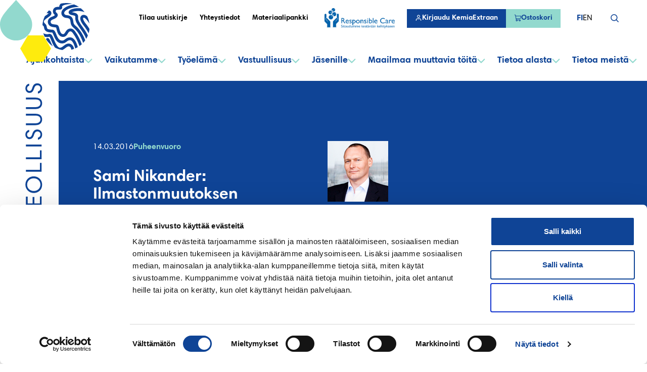

--- FILE ---
content_type: text/html; charset=UTF-8
request_url: https://www.kemianteollisuus.fi/sami-nikander-ilmastonmuutoksen-haasteisiin-vastataan-parhaiten-kilpailukykyisella-teollisuudella/
body_size: 32295
content:
<!--

       oooooooo   oo         ooo   oooooooo      ooooooooo      oooo       ooooo      oo oo       oooooooo         oooooooo
     ooo      ooo  oo        oo  ooo      ooo    oo       ooo   oo oo     oooooo     ooo ooo     ooo     oooo    ooo      ooo
    ooo        ooo ooo      ooo ooo         oo   oo       ooo   oo ooo    oo ooo     oo   ooo    ooo       ooo  ooo         oo
   ooooooooooooooo  ooo    ooo  ooooooooooooooo  ooooooooooo    oo  oo   ooo ooo    oo     oo    ooo        ooo oooooooooooooo/
    oo               oo    oo   ooo              oo    ooo      oo  ooo  oo  ooo   ooooooooooo   ooo        ooo ooo
     ooo      ooo    ooo  ooo    ooo      ooo    oo      ooo    oo   oo ooo  ooo  ooo       ooo  ooo      oooo   ooo      ooo
       oooooooo       oooooo       ooooooooo     oo       ooo   oo   ooooo   ooo  oo         oo  oooooooooo        ooooooooo

-->
<!doctype html>
<html lang="fi">
<head>
	<meta charset="utf-8">
	<meta name="viewport" content="width=device-width, initial-scale=1.0">
	<script type="text/javascript" data-cookieconsent="ignore">
	window.dataLayer = window.dataLayer || [];

	function gtag() {
		dataLayer.push(arguments);
	}

	gtag("consent", "default", {
		ad_personalization: "denied",
		ad_storage: "denied",
		ad_user_data: "denied",
		analytics_storage: "denied",
		functionality_storage: "denied",
		personalization_storage: "denied",
		security_storage: "granted",
		wait_for_update: 500,
	});
	gtag("set", "ads_data_redaction", true);
	</script>
<script type="text/javascript"
		id="Cookiebot"
		src="https://consent.cookiebot.com/uc.js"
		data-implementation="wp"
		data-cbid="32416b00-f776-4e44-9c5b-4d893b0f6f22"
						data-culture="FI"
				data-blockingmode="auto"
	></script>
<meta name='robots' content='index, follow, max-image-preview:large, max-snippet:-1, max-video-preview:-1' />
	<style>img:is([sizes="auto" i], [sizes^="auto," i]) { contain-intrinsic-size: 3000px 1500px }</style>
	
	<!-- This site is optimized with the Yoast SEO plugin v26.7 - https://yoast.com/wordpress/plugins/seo/ -->
	<title>Sami Nikander: Ilmastonmuutoksen haasteisiin vastataan parhaiten kilpailukykyisellä teollisuudella - Kemianteollisuus</title>
	<link rel="canonical" href="https://www.kemianteollisuus.fi/sami-nikander-ilmastonmuutoksen-haasteisiin-vastataan-parhaiten-kilpailukykyisella-teollisuudella/" />
	<meta property="og:locale" content="fi_FI" />
	<meta property="og:type" content="article" />
	<meta property="og:title" content="Sami Nikander: Ilmastonmuutoksen haasteisiin vastataan parhaiten kilpailukykyisellä teollisuudella - Kemianteollisuus" />
	<meta property="og:description" content="Suomalainen energia- ja ilmastotehokas teollisuus muodostaa kasvualustan uusille ratkaisuille bio- ja kiertotaloudessa, cleantechissa ja digitalisaatiossa. Tästä kasvualustasta nousee uusia ratkaisuja vain, jos teollisuuden kilpailukyvystä pidetään huolta. Päästökaupan maksimaalinen kompensaatio on välttämätöntä tässä palapelissä. Päästökaupalla suora vaikutus kannattavuuteen Pariisin ilmastokokous joulukuussa 2015 oli monella tavalla hyvä alku. Lähes kaikki maat ovat valmiita toimimaan ilmastonmuutoksen torjumiseksi. Valmiutta [&hellip;]" />
	<meta property="og:url" content="https://www.kemianteollisuus.fi/sami-nikander-ilmastonmuutoksen-haasteisiin-vastataan-parhaiten-kilpailukykyisella-teollisuudella/" />
	<meta property="og:site_name" content="Kemianteollisuus" />
	<meta property="article:published_time" content="2016-03-14T20:00:00+00:00" />
	<meta property="article:modified_time" content="2023-08-07T10:52:50+00:00" />
	<meta property="og:image" content="https://www.kemianteollisuus.fi/wp-content/uploads/2023/08/sami-nikander.jpg" />
	<meta property="og:image:width" content="120" />
	<meta property="og:image:height" content="120" />
	<meta property="og:image:type" content="image/jpeg" />
	<meta name="author" content="evermadeadm" />
	<meta name="twitter:card" content="summary_large_image" />
	<meta name="twitter:label1" content="Written by" />
	<meta name="twitter:data1" content="evermadeadm" />
	<meta name="twitter:label2" content="Est. reading time" />
	<meta name="twitter:data2" content="2 minuuttia" />
	<script type="application/ld+json" class="yoast-schema-graph">{"@context":"https://schema.org","@graph":[{"@type":"Article","@id":"https://www.kemianteollisuus.fi/sami-nikander-ilmastonmuutoksen-haasteisiin-vastataan-parhaiten-kilpailukykyisella-teollisuudella/#article","isPartOf":{"@id":"https://www.kemianteollisuus.fi/sami-nikander-ilmastonmuutoksen-haasteisiin-vastataan-parhaiten-kilpailukykyisella-teollisuudella/"},"author":{"name":"evermadeadm","@id":"https://www.kemianteollisuus.fi/#/schema/person/af4cded6efc105e7348e3a9d8a457c80"},"headline":"Sami Nikander: Ilmastonmuutoksen haasteisiin vastataan parhaiten kilpailukykyisellä teollisuudella","datePublished":"2016-03-14T20:00:00+00:00","dateModified":"2023-08-07T10:52:50+00:00","mainEntityOfPage":{"@id":"https://www.kemianteollisuus.fi/sami-nikander-ilmastonmuutoksen-haasteisiin-vastataan-parhaiten-kilpailukykyisella-teollisuudella/"},"wordCount":325,"commentCount":0,"image":{"@id":"https://www.kemianteollisuus.fi/sami-nikander-ilmastonmuutoksen-haasteisiin-vastataan-parhaiten-kilpailukykyisella-teollisuudella/#primaryimage"},"thumbnailUrl":"https://www.kemianteollisuus.fi/wp-content/uploads/2023/08/sami-nikander.jpg","articleSection":["Puheenvuoro"],"inLanguage":"fi","potentialAction":[{"@type":"CommentAction","name":"Comment","target":["https://www.kemianteollisuus.fi/sami-nikander-ilmastonmuutoksen-haasteisiin-vastataan-parhaiten-kilpailukykyisella-teollisuudella/#respond"]}]},{"@type":"WebPage","@id":"https://www.kemianteollisuus.fi/sami-nikander-ilmastonmuutoksen-haasteisiin-vastataan-parhaiten-kilpailukykyisella-teollisuudella/","url":"https://www.kemianteollisuus.fi/sami-nikander-ilmastonmuutoksen-haasteisiin-vastataan-parhaiten-kilpailukykyisella-teollisuudella/","name":"Sami Nikander: Ilmastonmuutoksen haasteisiin vastataan parhaiten kilpailukykyisellä teollisuudella - Kemianteollisuus","isPartOf":{"@id":"https://www.kemianteollisuus.fi/#website"},"primaryImageOfPage":{"@id":"https://www.kemianteollisuus.fi/sami-nikander-ilmastonmuutoksen-haasteisiin-vastataan-parhaiten-kilpailukykyisella-teollisuudella/#primaryimage"},"image":{"@id":"https://www.kemianteollisuus.fi/sami-nikander-ilmastonmuutoksen-haasteisiin-vastataan-parhaiten-kilpailukykyisella-teollisuudella/#primaryimage"},"thumbnailUrl":"https://www.kemianteollisuus.fi/wp-content/uploads/2023/08/sami-nikander.jpg","datePublished":"2016-03-14T20:00:00+00:00","dateModified":"2023-08-07T10:52:50+00:00","author":{"@id":"https://www.kemianteollisuus.fi/#/schema/person/af4cded6efc105e7348e3a9d8a457c80"},"breadcrumb":{"@id":"https://www.kemianteollisuus.fi/sami-nikander-ilmastonmuutoksen-haasteisiin-vastataan-parhaiten-kilpailukykyisella-teollisuudella/#breadcrumb"},"inLanguage":"fi","potentialAction":[{"@type":"ReadAction","target":["https://www.kemianteollisuus.fi/sami-nikander-ilmastonmuutoksen-haasteisiin-vastataan-parhaiten-kilpailukykyisella-teollisuudella/"]}]},{"@type":"ImageObject","inLanguage":"fi","@id":"https://www.kemianteollisuus.fi/sami-nikander-ilmastonmuutoksen-haasteisiin-vastataan-parhaiten-kilpailukykyisella-teollisuudella/#primaryimage","url":"https://www.kemianteollisuus.fi/wp-content/uploads/2023/08/sami-nikander.jpg","contentUrl":"https://www.kemianteollisuus.fi/wp-content/uploads/2023/08/sami-nikander.jpg","width":120,"height":120},{"@type":"BreadcrumbList","@id":"https://www.kemianteollisuus.fi/sami-nikander-ilmastonmuutoksen-haasteisiin-vastataan-parhaiten-kilpailukykyisella-teollisuudella/#breadcrumb","itemListElement":[{"@type":"ListItem","position":1,"name":"Etusivu","item":"https://www.kemianteollisuus.fi/"},{"@type":"ListItem","position":2,"name":"Sami Nikander: Ilmastonmuutoksen haasteisiin vastataan parhaiten kilpailukykyisellä teollisuudella"}]},{"@type":"WebSite","@id":"https://www.kemianteollisuus.fi/#website","url":"https://www.kemianteollisuus.fi/","name":"Kemianteollisuus","description":"","potentialAction":[{"@type":"SearchAction","target":{"@type":"EntryPoint","urlTemplate":"https://www.kemianteollisuus.fi/?s={search_term_string}"},"query-input":{"@type":"PropertyValueSpecification","valueRequired":true,"valueName":"search_term_string"}}],"inLanguage":"fi"},{"@type":"Person","@id":"https://www.kemianteollisuus.fi/#/schema/person/af4cded6efc105e7348e3a9d8a457c80","name":"evermadeadm","image":{"@type":"ImageObject","inLanguage":"fi","@id":"https://www.kemianteollisuus.fi/#/schema/person/image/","url":"https://secure.gravatar.com/avatar/12d42cc2fedb8f8d4173596618b9161dcd027e54ae88c3e0503a8af8cec17b48?s=96&d=mm&r=g","contentUrl":"https://secure.gravatar.com/avatar/12d42cc2fedb8f8d4173596618b9161dcd027e54ae88c3e0503a8af8cec17b48?s=96&d=mm&r=g","caption":"evermadeadm"},"sameAs":["https://www.kemianteollisuus.fi"],"url":"https://www.kemianteollisuus.fi/author/evermadeadm/"}]}</script>
	<!-- / Yoast SEO plugin. -->


<link rel='dns-prefetch' href='//www.kemianteollisuus.fi' />
<link rel="alternate" type="application/rss+xml" title="Kemianteollisuus &raquo; Sami Nikander: Ilmastonmuutoksen haasteisiin vastataan parhaiten kilpailukykyisellä teollisuudella kommenttien syöte" href="https://www.kemianteollisuus.fi/sami-nikander-ilmastonmuutoksen-haasteisiin-vastataan-parhaiten-kilpailukykyisella-teollisuudella/feed/" />
<script type="text/javascript">
/* <![CDATA[ */
window._wpemojiSettings = {"baseUrl":"https:\/\/s.w.org\/images\/core\/emoji\/16.0.1\/72x72\/","ext":".png","svgUrl":"https:\/\/s.w.org\/images\/core\/emoji\/16.0.1\/svg\/","svgExt":".svg","source":{"concatemoji":"https:\/\/www.kemianteollisuus.fi\/wp-includes\/js\/wp-emoji-release.min.js?ver=6.8.3"}};
/*! This file is auto-generated */
!function(s,n){var o,i,e;function c(e){try{var t={supportTests:e,timestamp:(new Date).valueOf()};sessionStorage.setItem(o,JSON.stringify(t))}catch(e){}}function p(e,t,n){e.clearRect(0,0,e.canvas.width,e.canvas.height),e.fillText(t,0,0);var t=new Uint32Array(e.getImageData(0,0,e.canvas.width,e.canvas.height).data),a=(e.clearRect(0,0,e.canvas.width,e.canvas.height),e.fillText(n,0,0),new Uint32Array(e.getImageData(0,0,e.canvas.width,e.canvas.height).data));return t.every(function(e,t){return e===a[t]})}function u(e,t){e.clearRect(0,0,e.canvas.width,e.canvas.height),e.fillText(t,0,0);for(var n=e.getImageData(16,16,1,1),a=0;a<n.data.length;a++)if(0!==n.data[a])return!1;return!0}function f(e,t,n,a){switch(t){case"flag":return n(e,"\ud83c\udff3\ufe0f\u200d\u26a7\ufe0f","\ud83c\udff3\ufe0f\u200b\u26a7\ufe0f")?!1:!n(e,"\ud83c\udde8\ud83c\uddf6","\ud83c\udde8\u200b\ud83c\uddf6")&&!n(e,"\ud83c\udff4\udb40\udc67\udb40\udc62\udb40\udc65\udb40\udc6e\udb40\udc67\udb40\udc7f","\ud83c\udff4\u200b\udb40\udc67\u200b\udb40\udc62\u200b\udb40\udc65\u200b\udb40\udc6e\u200b\udb40\udc67\u200b\udb40\udc7f");case"emoji":return!a(e,"\ud83e\udedf")}return!1}function g(e,t,n,a){var r="undefined"!=typeof WorkerGlobalScope&&self instanceof WorkerGlobalScope?new OffscreenCanvas(300,150):s.createElement("canvas"),o=r.getContext("2d",{willReadFrequently:!0}),i=(o.textBaseline="top",o.font="600 32px Arial",{});return e.forEach(function(e){i[e]=t(o,e,n,a)}),i}function t(e){var t=s.createElement("script");t.src=e,t.defer=!0,s.head.appendChild(t)}"undefined"!=typeof Promise&&(o="wpEmojiSettingsSupports",i=["flag","emoji"],n.supports={everything:!0,everythingExceptFlag:!0},e=new Promise(function(e){s.addEventListener("DOMContentLoaded",e,{once:!0})}),new Promise(function(t){var n=function(){try{var e=JSON.parse(sessionStorage.getItem(o));if("object"==typeof e&&"number"==typeof e.timestamp&&(new Date).valueOf()<e.timestamp+604800&&"object"==typeof e.supportTests)return e.supportTests}catch(e){}return null}();if(!n){if("undefined"!=typeof Worker&&"undefined"!=typeof OffscreenCanvas&&"undefined"!=typeof URL&&URL.createObjectURL&&"undefined"!=typeof Blob)try{var e="postMessage("+g.toString()+"("+[JSON.stringify(i),f.toString(),p.toString(),u.toString()].join(",")+"));",a=new Blob([e],{type:"text/javascript"}),r=new Worker(URL.createObjectURL(a),{name:"wpTestEmojiSupports"});return void(r.onmessage=function(e){c(n=e.data),r.terminate(),t(n)})}catch(e){}c(n=g(i,f,p,u))}t(n)}).then(function(e){for(var t in e)n.supports[t]=e[t],n.supports.everything=n.supports.everything&&n.supports[t],"flag"!==t&&(n.supports.everythingExceptFlag=n.supports.everythingExceptFlag&&n.supports[t]);n.supports.everythingExceptFlag=n.supports.everythingExceptFlag&&!n.supports.flag,n.DOMReady=!1,n.readyCallback=function(){n.DOMReady=!0}}).then(function(){return e}).then(function(){var e;n.supports.everything||(n.readyCallback(),(e=n.source||{}).concatemoji?t(e.concatemoji):e.wpemoji&&e.twemoji&&(t(e.twemoji),t(e.wpemoji)))}))}((window,document),window._wpemojiSettings);
/* ]]> */
</script>
<style id='wp-emoji-styles-inline-css' type='text/css'>

	img.wp-smiley, img.emoji {
		display: inline !important;
		border: none !important;
		box-shadow: none !important;
		height: 1em !important;
		width: 1em !important;
		margin: 0 0.07em !important;
		vertical-align: -0.1em !important;
		background: none !important;
		padding: 0 !important;
	}
</style>
<style id='evermade-accordion-style-inline-css' type='text/css'>


</style>
<style id='evermade-accordion-item-style-inline-css' type='text/css'>


</style>
<style id='evermade-contact-card-style-inline-css' type='text/css'>


</style>
<style id='evermade-cover-carousel-style-inline-css' type='text/css'>
.em-block-cover-carousel{position:relative}.em-block-cover-carousel:first-child{margin-top:0!important}.em-block-cover-carousel__slider{display:grid;grid-template-columns:repeat(auto-fill,100%)}@media(min-width:1280px){.em-block-cover-carousel.is-style-logo{padding-left:120px}.em-block-cover-carousel.is-style-logo:after{background-color:var(--color-white);background-image:url([data-uri]);background-position:75%;background-repeat:no-repeat;background-size:contain;bottom:0;content:"";height:100%;left:calc(-50vw + 50%);position:absolute;top:0;width:120px}.em-block-cover-carousel.is-style-logo.alignfull:after{left:calc(var(--gutter)*-1)!important}}.em-block-cover-carousel .slider__controls{margin:1rem auto 0;position:relative}@media(min-width:600px){.em-block-cover-carousel .slider__controls{bottom:0;margin-bottom:1.5rem;margin-top:0;position:absolute}}.em-block-cover-carousel .slider__controls__dots{display:flex;flex-wrap:wrap;gap:10px}.em-block-cover-carousel .slider__controls__dots>button{background:var(--color-brand-teal);border:1px solid var(--color-brand-teal);border-radius:10px;cursor:pointer;display:inline-block;height:100%;height:8px;outline:inherit;overflow:hidden;position:relative;transition:.3s ease-in-out;width:45px}.em-block-cover-carousel .slider__controls__dots>button:after{background:var(--color-brand-blue);bottom:0;content:"";height:100%;left:-2px;position:absolute;right:-2px;top:0;width:0}.em-block-cover-carousel .slider__controls__dots>button:active,.em-block-cover-carousel .slider__controls__dots>button:focus,.em-block-cover-carousel .slider__controls__dots>button:hover{transform:scale(1.15)}.em-block-cover-carousel .slider__controls__dots>button.active{position:relative;width:127px}.em-block-cover-carousel .slider__controls__dots>button.active:after{content:"";position:absolute;transition:width 5s;width:calc(100% + 4px)}.em-block-cover-carousel .slider__controls__dots>button.active:active,.em-block-cover-carousel .slider__controls__dots>button.active:focus,.em-block-cover-carousel .slider__controls__dots>button.active:hover{transform:scale(1.05)}.em-block-cover-carousel .wp-block-media-text{grid-column-start:1;grid-row-start:1;min-height:max(20rem,25vw);opacity:0;transform:translateX(100vw)}@media(max-width:599px){.em-block-cover-carousel .wp-block-media-text{grid-template-columns:auto!important}}.em-block-cover-carousel .wp-block-media-text.alignfull{min-height:max(20rem,25vw)}.em-block-cover-carousel .wp-block-media-text.is-animating-in{opacity:1;transform:translateX(0);transition:all 1s ease}.em-block-cover-carousel .wp-block-media-text.is-animating-out{opacity:1;transform:translateX(-100vw);transition:all 1s ease}.em-block-cover-carousel .wp-block-media-text.active{opacity:1;transform:translateX(0)}

</style>
<style id='evermade-story-card-style-inline-css' type='text/css'>


</style>
<style id='evermade-story-list-item-style-inline-css' type='text/css'>


</style>
<style id='evermade-latest-stories-grid-style-inline-css' type='text/css'>
.em-block-latest-stories-grid{display:grid;grid-template-columns:1fr}.em-block-latest-stories-grid[class*=has-columns-]:not(.has-columns-1){gap:3rem}@media(min-width:782px){.em-block-latest-stories-grid.has-columns-2{grid-template-columns:repeat(2,1fr)}.em-block-latest-stories-grid.has-columns-3{grid-template-columns:repeat(3,1fr)}.em-block-latest-stories-grid.has-columns-4{grid-template-columns:repeat(2,1fr)}}@media(min-width:960px){.em-block-latest-stories-grid.has-columns-4{grid-template-columns:repeat(4,1fr)}}

</style>
<link rel='stylesheet' id='evermade-events-feed-style-css' href='https://www.kemianteollisuus.fi/wp-content/plugins/kemianteollisuus-blocks/build/blocks/events-feed/style-index.css?ver=1.1.0' type='text/css' media='all' />
<style id='evermade-eventilla-feed-style-inline-css' type='text/css'>
.em-block-eventilla-feed{min-height:50vh}.wp-block-cover.is-style-hero+.em-block-eventilla-feed{margin-top:0}.em-block-eventilla-feed__filters{display:flex;flex-direction:column;margin-bottom:3rem;overflow:hidden;position:relative}@media(min-width:782px){.em-block-eventilla-feed__filters{flex-flow:row wrap}}.em-block-eventilla-feed__filters .input-label{clip:rect(0,0,0,0);border-width:0;height:1px;margin:-1px;overflow:hidden;padding:0;position:absolute;white-space:nowrap;width:1px}.em-block-eventilla-feed__categories{flex-grow:1;position:relative}.em-block-eventilla-feed__categories:after{background-color:var(--color-border);bottom:0;content:"";height:3px;left:0;position:absolute;width:200%;z-index:-1}.em-block-eventilla-feed__categories .em-button-select__buttons{gap:0}.em-block-eventilla-feed__categories .em-button-select__button{background:none;border:none;cursor:pointer;font-weight:var(--font-weight-bold);padding:2rem 1rem;position:relative}.em-block-eventilla-feed__categories .em-button-select__button:hover,.em-block-eventilla-feed__categories .em-button-select__button[disabled]{color:var(--color-primary)}.em-block-eventilla-feed__categories .em-button-select__button[disabled]:after{background-color:var(--color-primary);bottom:0;content:"";height:3px;left:0;position:absolute;width:100%}.em-block-eventilla-feed__posts{display:grid;gap:3rem;grid-template-columns:1fr}@media(min-width:782px){.em-block-eventilla-feed__posts{grid-template-columns:1fr 1fr}}.em-block-eventilla-feed__more{align-items:center;display:flex;flex-flow:row nowrap;justify-content:center;margin-top:2rem}.em-block-eventilla-feed__more:empty{margin-top:0}.em-block-eventilla-feed__more button{--button-padding:0.625rem 1.5rem;--button-background:var(--color-button);--button-text:var(--color-button-text);--button-border:transparent;--button-font-size:var(--font-size-md);align-items:center;background-color:var(--button-background);border-color:var(--button-border);border-radius:0;border-style:solid;border-width:2px;box-shadow:0 0 0 0 var(--button-background);color:var(--button-text);cursor:pointer;display:inline-flex;font-size:var(--button-font-size);font-weight:var(--font-weight-bold);gap:.5em;justify-content:center;padding:var(--button-padding);text-decoration:none;transition:all .25s cubic-bezier(.19,1,.22,1)}.em-block-eventilla-feed__more button:hover{box-shadow:0 0 0 2px var(--button-background)}.em-block-eventilla-feed__more button:active{box-shadow:0 0 0 0 var(--button-background)}.em-block-eventilla-feed__more button:focus-visible{filter:brightness(1.1);outline-color:var(--color-outline);outline-style:solid;outline-width:4px}.block-editor-block-preview__content .em-block-eventilla-feed__more button{background-color:var(--button-background)!important}.em-block-eventilla-feed__error-message{background-color:rgba(216,0,12,.1);border:1px dashed #d8000c;border-radius:10px;padding:4rem;text-align:center}.em-block-eventilla-feed__error-message,.em-block-eventilla-feed__error-message h1,.em-block-eventilla-feed__error-message h2,.em-block-eventilla-feed__error-message h3,.em-block-eventilla-feed__error-message h4,.em-block-eventilla-feed__error-message p{color:#d8000c}

</style>
<style id='evermade-story-feed-style-inline-css' type='text/css'>


</style>
<style id='evermade-story-feed-filters-style-inline-css' type='text/css'>
.is-style-hero+.em-block-story-feed-filters{margin-top:0}

</style>
<style id='evermade-external-link-style-inline-css' type='text/css'>


</style>
<style id='evermade-internal-link-style-inline-css' type='text/css'>


</style>
<style id='evermade-image-bank-style-inline-css' type='text/css'>


</style>
<style id='evermade-popular-posts-style-inline-css' type='text/css'>
.em-block-popular-posts__header{font-size:var(--font-size-h4)}.em-block-popular-posts__item{border-top:1px solid var(--color-border);display:flex;gap:1rem}.em-block-popular-posts__link{display:block;padding-bottom:var(--spacing-xs);padding-top:var(--spacing-xs)}.em-block-popular-posts__index{align-items:center;color:var(--color-primary);display:flex;flex-shrink:0;font-size:var(--font-size-h6);font-weight:var(--font-weight-bold);height:2.5rem;justify-content:center;margin-top:1.5rem;position:relative;width:2.5rem;z-index:0}.em-block-popular-posts__index:before{align-items:center;background:var(--color-brand-teal-20);content:"";display:flex;height:120%;justify-content:center;left:0;-webkit-mask-image:url("data:image/svg+xml;charset=utf-8,%3Csvg xmlns=%27http://www.w3.org/2000/svg%27 width=%2740%27 height=%2751%27 fill=%27none%27%3E%3Cpath fill=%27%23E9F7F5%27 d=%27M20 50.306c11.046 0 20-8.954 20-20 0-7.232-4.163-12.146-8.726-17.748C30.006 11.002 22.287 2.448 20 0 17.693 2.447 9.975 11.02 8.714 12.568 4.15 18.167 0 23.143 0 30.306c0 11.046 8.954 20 20 20Z%27/%3E%3C/svg%3E");mask-image:url("data:image/svg+xml;charset=utf-8,%3Csvg xmlns=%27http://www.w3.org/2000/svg%27 width=%2740%27 height=%2751%27 fill=%27none%27%3E%3Cpath fill=%27%23E9F7F5%27 d=%27M20 50.306c11.046 0 20-8.954 20-20 0-7.232-4.163-12.146-8.726-17.748C30.006 11.002 22.287 2.448 20 0 17.693 2.447 9.975 11.02 8.714 12.568 4.15 18.167 0 23.143 0 30.306c0 11.046 8.954 20 20 20Z%27/%3E%3C/svg%3E");-webkit-mask-position:50% 50%;mask-position:50% 50%;-webkit-mask-repeat:no-repeat;mask-repeat:no-repeat;-webkit-mask-size:contain;mask-size:contain;position:absolute;top:0;transform:translateY(-20%);width:100%;z-index:-1}.em-block-popular-posts__category{color:var(--color-gray-300);display:block;font-size:var(--font-size-sm);font-weight:var(--font-weight-bold);margin-bottom:.25rem;text-transform:uppercase}.em-block-popular-posts__title{color:var(--color-primary);font-size:var(--font-size-h6);font-weight:var(--font-weight-bold);margin-bottom:.25rem}.em-block-popular-posts__link:hover .em-block-popular-posts__title{color:var(--color-text)}.em-block-popular-posts__date{color:var(--color-gray-300);display:block;font-size:var(--font-size-sm)}

</style>
<style id='evermade-company-feed-style-inline-css' type='text/css'>


</style>
<style id='scb-columns-style-inline-css' type='text/css'>
.scb-columns{display:grid;gap:1rem;grid-template-columns:repeat(auto-fit,minmax(250px,1fr))}.scb-columns.has-columns-1{grid-template-columns:repeat(1,minmax(0,1fr))}@media(min-width:782px){.scb-columns.has-columns-2{grid-template-columns:repeat(2,minmax(0,1fr))}}@media(min-width:960px){.scb-columns.has-columns-2.has-2-column-layout--66-33{grid-template-columns:minmax(0,2fr) minmax(0,1fr)}.scb-columns.has-columns-2.has-2-column-layout--33-66{grid-template-columns:minmax(0,1fr) minmax(0,2fr)}}@media(min-width:782px){.scb-columns.has-columns-3{grid-template-columns:repeat(3,minmax(0,1fr))}.scb-columns.has-columns-4{grid-template-columns:repeat(2,minmax(0,1fr))}}@media(min-width:960px){.scb-columns.has-columns-4{grid-template-columns:repeat(4,minmax(0,1fr))}}

</style>
<style id='scb-column-style-inline-css' type='text/css'>
.scb-column{position:relative}

</style>
<style id='filebird-block-filebird-gallery-style-inline-css' type='text/css'>
ul.filebird-block-filebird-gallery{margin:auto!important;padding:0!important;width:100%}ul.filebird-block-filebird-gallery.layout-grid{display:grid;grid-gap:20px;align-items:stretch;grid-template-columns:repeat(var(--columns),1fr);justify-items:stretch}ul.filebird-block-filebird-gallery.layout-grid li img{border:1px solid #ccc;box-shadow:2px 2px 6px 0 rgba(0,0,0,.3);height:100%;max-width:100%;-o-object-fit:cover;object-fit:cover;width:100%}ul.filebird-block-filebird-gallery.layout-masonry{-moz-column-count:var(--columns);-moz-column-gap:var(--space);column-gap:var(--space);-moz-column-width:var(--min-width);columns:var(--min-width) var(--columns);display:block;overflow:auto}ul.filebird-block-filebird-gallery.layout-masonry li{margin-bottom:var(--space)}ul.filebird-block-filebird-gallery li{list-style:none}ul.filebird-block-filebird-gallery li figure{height:100%;margin:0;padding:0;position:relative;width:100%}ul.filebird-block-filebird-gallery li figure figcaption{background:linear-gradient(0deg,rgba(0,0,0,.7),rgba(0,0,0,.3) 70%,transparent);bottom:0;box-sizing:border-box;color:#fff;font-size:.8em;margin:0;max-height:100%;overflow:auto;padding:3em .77em .7em;position:absolute;text-align:center;width:100%;z-index:2}ul.filebird-block-filebird-gallery li figure figcaption a{color:inherit}.fb-block-hover-animation-zoomIn figure{overflow:hidden}.fb-block-hover-animation-zoomIn figure img{transform:scale(1);transition:.3s ease-in-out}.fb-block-hover-animation-zoomIn figure:hover img{transform:scale(1.3)}.fb-block-hover-animation-shine figure{overflow:hidden;position:relative}.fb-block-hover-animation-shine figure:before{background:linear-gradient(90deg,hsla(0,0%,100%,0) 0,hsla(0,0%,100%,.3));content:"";display:block;height:100%;left:-75%;position:absolute;top:0;transform:skewX(-25deg);width:50%;z-index:2}.fb-block-hover-animation-shine figure:hover:before{animation:shine .75s}@keyframes shine{to{left:125%}}.fb-block-hover-animation-opacity figure{overflow:hidden}.fb-block-hover-animation-opacity figure img{opacity:1;transition:.3s ease-in-out}.fb-block-hover-animation-opacity figure:hover img{opacity:.5}.fb-block-hover-animation-grayscale figure img{filter:grayscale(100%);transition:.3s ease-in-out}.fb-block-hover-animation-grayscale figure:hover img{filter:grayscale(0)}

</style>
<link rel='stylesheet' id='eventilla-wp-css' href='https://www.kemianteollisuus.fi/wp-content/plugins/eventilla-events/public/css/eventilla-wp-public.css?ver=2.0.10' type='text/css' media='all' />
<link rel='stylesheet' id='woocommerce-smallscreen-css' href='https://www.kemianteollisuus.fi/wp-content/plugins/woocommerce/assets/css/woocommerce-smallscreen.css?ver=10.1.2' type='text/css' media='only screen and (max-width: 768px)' />
<link rel='stylesheet' id='woocommerce-general-css' href='https://www.kemianteollisuus.fi/wp-content/plugins/woocommerce/assets/css/woocommerce.css?ver=10.1.2' type='text/css' media='all' />
<style id='woocommerce-inline-inline-css' type='text/css'>
.woocommerce form .form-row .required { visibility: visible; }
</style>
<link rel='stylesheet' id='brands-styles-css' href='https://www.kemianteollisuus.fi/wp-content/plugins/woocommerce/assets/css/brands.css?ver=10.1.2' type='text/css' media='all' />
<link rel='stylesheet' id='em-frontend-css' href='https://www.kemianteollisuus.fi/wp-content/themes/kemianteollisuus/dist/frontend.css?v=862de885ffa5451a0075' type='text/css' media='all' />
<script type="text/javascript" id="em-datalayer-js-after" data-cookieconsent="ignore">
/* <![CDATA[ */
   window.dataLayer = window.dataLayer || [];   window.dataLayer.push( {"em_page":{"language":"fi","contentGroup":"News","path":"/sami-nikander-ilmastonmuutoksen-haasteisiin-vastataan-parhaiten-kilpailukykyisella-teollisuudella/","url":"https://www.kemianteollisuus.fi/sami-nikander-ilmastonmuutoksen-haasteisiin-vastataan-parhaiten-kilpailukykyisella-teollisuudella/","title":"Sami Nikander: Ilmastonmuutoksen haasteisiin vastataan parhaiten kilpailukykyisellä teollisuudella","publishDate":"2016-03-14","publishDateTime":"2016-03-14T22:00:00+00:00"},"em_user":{"id":false,"type":"public"}} );
/* ]]> */
</script>
<script type="text/javascript" src="https://www.kemianteollisuus.fi/wp-includes/js/jquery/jquery.min.js?ver=3.7.1" id="jquery-core-js" data-cookieconsent="ignore"></script>
<script type="text/javascript" src="https://www.kemianteollisuus.fi/wp-includes/js/jquery/jquery-migrate.min.js?ver=3.4.1" id="jquery-migrate-js" data-cookieconsent="ignore"></script>
<script type="text/javascript" id="eventilla-wp-public-js-extra" data-cookieconsent="ignore">
/* <![CDATA[ */
var eventillajax = {"ajax_url":"https:\/\/www.kemianteollisuus.fi\/wp-admin\/admin-ajax.php","ajax_nonce":"83a6fffdd7"};
/* ]]> */
</script>
<script type="text/javascript" src="https://www.kemianteollisuus.fi/wp-content/plugins/eventilla-events/public/js/eventilla-wp-public.js?ver=2.0.10" id="eventilla-wp-public-js"></script>
<script type="text/javascript" src="https://www.kemianteollisuus.fi/wp-content/plugins/woocommerce/assets/js/jquery-blockui/jquery.blockUI.min.js?ver=2.7.0-wc.10.1.2" id="jquery-blockui-js" defer="defer" data-wp-strategy="defer"></script>
<script type="text/javascript" id="wc-add-to-cart-js-extra" data-cookieconsent="ignore">
/* <![CDATA[ */
var wc_add_to_cart_params = {"ajax_url":"\/wp-admin\/admin-ajax.php","wc_ajax_url":"\/?wc-ajax=%%endpoint%%","i18n_view_cart":"N\u00e4yt\u00e4 ostoskori","cart_url":"https:\/\/www.kemianteollisuus.fi\/ostoskori\/","is_cart":"","cart_redirect_after_add":"no"};
/* ]]> */
</script>
<script type="text/javascript" src="https://www.kemianteollisuus.fi/wp-content/plugins/woocommerce/assets/js/frontend/add-to-cart.min.js?ver=10.1.2" id="wc-add-to-cart-js" defer="defer" data-wp-strategy="defer"></script>
<script type="text/javascript" src="https://www.kemianteollisuus.fi/wp-content/plugins/woocommerce/assets/js/js-cookie/js.cookie.min.js?ver=2.1.4-wc.10.1.2" id="js-cookie-js" defer="defer" data-wp-strategy="defer"></script>
<script type="text/javascript" id="woocommerce-js-extra" data-cookieconsent="ignore">
/* <![CDATA[ */
var woocommerce_params = {"ajax_url":"\/wp-admin\/admin-ajax.php","wc_ajax_url":"\/?wc-ajax=%%endpoint%%","i18n_password_show":"Show password","i18n_password_hide":"Hide password"};
/* ]]> */
</script>
<script type="text/javascript" src="https://www.kemianteollisuus.fi/wp-content/plugins/woocommerce/assets/js/frontend/woocommerce.min.js?ver=10.1.2" id="woocommerce-js" defer="defer" data-wp-strategy="defer"></script>
<script type="text/javascript" src="https://www.kemianteollisuus.fi/wp-includes/js/dist/vendor/wp-polyfill.min.js?ver=3.15.0" id="wp-polyfill-js" data-cookieconsent="ignore"></script>
<script type="text/javascript" id="em-frontend-js-extra" data-cookieconsent="ignore">
/* <![CDATA[ */
var emSearchConfig = {"ajax_url":"https:\/\/www.kemianteollisuus.fi\/wp-admin\/admin-ajax.php","action":"em_search","language":"fi","minLength":"3","text":{"noResults":"Valitettavasti emme l\u00f6yt\u00e4neet tuloksia.","readMore":"Read more"}};
/* ]]> */
</script>
<script type="text/javascript" src="https://www.kemianteollisuus.fi/wp-content/themes/kemianteollisuus/dist/frontend.js?v=e190a9aaa905abaa70d8" id="em-frontend-js" data-cookieconsent="ignore"></script>
<link rel="https://api.w.org/" href="https://www.kemianteollisuus.fi/wp-json/" /><link rel="alternate" title="JSON" type="application/json" href="https://www.kemianteollisuus.fi/wp-json/wp/v2/posts/1766" /><link rel="EditURI" type="application/rsd+xml" title="RSD" href="https://www.kemianteollisuus.fi/xmlrpc.php?rsd" />
<meta name="generator" content="WordPress 6.8.3" />
<meta name="generator" content="WooCommerce 10.1.2" />
<link rel='shortlink' href='https://www.kemianteollisuus.fi/?p=1766' />
<link rel="alternate" title="oEmbed (JSON)" type="application/json+oembed" href="https://www.kemianteollisuus.fi/wp-json/oembed/1.0/embed?url=https%3A%2F%2Fwww.kemianteollisuus.fi%2Fsami-nikander-ilmastonmuutoksen-haasteisiin-vastataan-parhaiten-kilpailukykyisella-teollisuudella%2F&#038;lang=fi" />
<link rel="alternate" title="oEmbed (XML)" type="text/xml+oembed" href="https://www.kemianteollisuus.fi/wp-json/oembed/1.0/embed?url=https%3A%2F%2Fwww.kemianteollisuus.fi%2Fsami-nikander-ilmastonmuutoksen-haasteisiin-vastataan-parhaiten-kilpailukykyisella-teollisuudella%2F&#038;format=xml&#038;lang=fi" />
			<link rel="apple-touch-icon" sizes="180x180" href="https://www.kemianteollisuus.fi/wp-content/themes/kemianteollisuus/dist/favicons/apple-touch-icon.png">
			<link rel="icon" type="image/png" sizes="32x32" href="https://www.kemianteollisuus.fi/wp-content/themes/kemianteollisuus/dist/favicons/favicon-32x32.png">
			<link rel="icon" type="image/png" sizes="16x16" href="https://www.kemianteollisuus.fi/wp-content/themes/kemianteollisuus/dist/favicons/favicon-16x16.png">
			<link rel="manifest" href="https://www.kemianteollisuus.fi/wp-content/themes/kemianteollisuus/dist/favicons/site.webmanifest" crossorigin="use-credentials">
			<link rel="mask-icon" href="https://www.kemianteollisuus.fi/wp-content/themes/kemianteollisuus/dist/favicons/safari-pinned-tab.svg" color="#0f4496">
			<meta name="theme-color" content="#0f4496">
				<noscript><style>.woocommerce-product-gallery{ opacity: 1 !important; }</style></noscript>
	<!-- Google Tag Manager -->
<script>(function(w,d,s,l,i){w[l]=w[l]||[];w[l].push({'gtm.start':
new Date().getTime(),event:'gtm.js'});var f=d.getElementsByTagName(s)[0],
j=d.createElement(s),dl=l!='dataLayer'?'&l='+l:'';j.async=true;j.src=
'https://www.googletagmanager.com/gtm.js?id='+i+dl;f.parentNode.insertBefore(j,f);
})(window,document,'script','dataLayer','GTM-NG8MJLF');</script>
<!-- End Google Tag Manager --></head>

<body class="wp-singular post-template-default single single-post postid-1766 single-format-standard wp-embed-responsive wp-theme-kemianteollisuus theme-kemianteollisuus woocommerce-no-js has-secondary-nav">

<!-- Google Tag Manager (noscript) -->
<noscript><iframe src="https://www.googletagmanager.com/ns.html?id=GTM-NG8MJLF"
height="0" width="0" style="display:none;visibility:hidden"></iframe></noscript>
<!-- End Google Tag Manager (noscript) --><a href="#site-content" class="screen-reader-text">Hyppää sisältöön</a>
<header class="site-header js-header"><a href="https://www.kemianteollisuus.fi" class="site-header__illustration"><svg class="header-illustration" width="178" height="126" viewBox="0 0 178 126" fill="none" xmlns="http://www.w3.org/2000/svg"><path class="header-illustration__shape header-illustration__shape--crystal" d="M55.2501 122H85.7499L101 96L85.7499 70H55.2501L40 96L55.2501 122Z" fill="#FEEB0D" /><path class="header-illustration__shape header-illustration__shape--droplet" d="M31.8072 80C49.3738 80 63.6145 65.7602 63.6145 48.1946C63.6145 36.6933 56.9938 28.8786 49.7365 19.9708C47.7206 17.4963 35.4447 3.89174 31.8072 0C28.138 3.89174 15.8644 17.5244 13.858 19.9866C6.60162 28.8903 0 36.8038 0 48.1946C0 65.7602 14.2406 80 31.8072 80Z" fill="#92D9CE" /><path class="header-illustration__shape header-illustration__shape--globe" d="M143.009 7.68803C139.043 6.58955 134.867 6 130.552 6C127.087 6 123.713 6.38137 120.463 7.0991C119.919 7.51486 119.443 7.95563 119.038 8.42515C117.755 9.90876 117.149 11.6436 117.246 13.513C116.904 13.5218 116.544 13.5237 116.229 13.5255C113.333 13.5437 108.957 13.5712 106.401 16.9229C105.171 18.534 104.536 20.6685 104.659 22.7791C104.808 25.3218 106.058 27.6626 108.179 29.3706C108.415 29.5607 108.547 29.7051 108.617 29.7958C108.245 30.4203 106.431 31.9183 102.528 33.2526C97.0522 35.1244 94.6005 39.479 94.6005 42.9651C94.6005 44.113 94.8064 46.3699 96.1847 48.58C97.6965 51.0052 100.178 52.6313 103.361 53.2822C105.547 53.7292 107.227 53.9086 108.577 54.0524C109.492 54.1499 110.626 54.2706 110.915 54.4281C110.97 54.4957 111.207 54.8483 111.512 56.1693L111.65 56.772C112.291 59.5623 113.087 63.0347 114.633 66.0882C116.693 70.1538 119.613 72.4633 123.315 72.9516C126.075 73.3148 128.471 72.6778 130.439 71.0573C132.018 69.7568 133.057 68.0763 134.062 66.452C135.488 64.1463 136.446 62.7108 138.103 62.2582C140.672 61.5573 142.147 62.8071 144.294 65.6937C150.132 73.5449 154.346 82.9398 157.261 91.1469C158.87 90.0196 160.405 88.7955 161.855 87.4794C158.817 79.2811 154.551 70.132 148.764 62.352C146.075 58.7358 142.531 55.2559 136.637 56.8646C132.78 57.918 130.863 61.0159 129.323 63.5055C128.521 64.8009 127.764 66.0244 126.898 66.7384C126.356 67.1848 125.593 67.613 124.043 67.4086C122.899 67.2579 121.195 66.6946 119.606 63.5573C118.369 61.1147 117.658 58.0124 117.086 55.5191L116.945 54.907C116.497 52.9733 115.838 51.017 114.055 49.806C112.672 48.867 111.125 48.7019 109.166 48.4931C107.934 48.3618 106.401 48.1987 104.476 47.8048C102.78 47.4577 101.615 46.7426 100.914 45.6172C100.249 44.5518 100.178 43.4071 100.178 42.9651C100.178 41.926 101.045 39.6659 104.328 38.5437C105.947 37.9904 108.294 37.0519 110.278 35.7252C112.533 34.2173 113.841 32.5123 114.165 30.658C114.652 27.884 112.811 25.9296 111.671 25.0118C109.435 23.2118 110.338 20.9643 110.831 20.3184C111.726 19.1443 114.242 19.1287 116.263 19.1162C118.536 19.1018 120.886 19.0874 122.252 17.3193C122.785 16.6303 123.327 15.4456 122.893 13.7113C122.721 13.0286 122.819 12.5878 123.252 12.0858C124.295 10.8791 128.247 8.29073 143.009 7.68803ZM108.869 94.216C113.303 96.5523 118.156 98.196 123.287 99C125.682 97.9603 127.837 96.2929 129.746 94.8149C130.299 94.386 130.822 93.9815 131.337 93.6001C133.089 92.3035 135.653 91.0256 137.926 92.301C139.786 93.3444 141.06 95.9021 141.009 98.3848C142.885 97.9547 144.718 97.4107 146.501 96.7605C146.051 92.8461 143.848 89.2169 140.65 87.4231C138.84 86.4072 136.767 86.0027 134.66 86.254C132.456 86.516 130.223 87.475 128.024 89.1031C127.46 89.5207 126.889 89.9627 126.337 90.391C123.27 92.7655 120.373 95.0081 117.671 94.2772C115.404 93.6633 111.761 90.6042 107.274 79.515C104.725 73.2167 103.411 70.5677 102.067 69.0178C99.8657 66.4814 97.4608 66.9997 95.8698 67.3429C95.026 67.5249 94.1534 67.7124 92.9641 67.6812C90.064 67.6024 87.6472 66.8978 85.6421 65.5461C86.3393 68.0181 87.2374 70.4052 88.312 72.6922C89.7278 73.0304 91.2277 73.2261 92.8131 73.2692C94.673 73.3186 96.0426 73.0241 97.043 72.8085C97.2956 72.7541 97.6174 72.6846 97.8307 72.6528C98.0115 72.8535 98.3938 73.3592 99.0144 74.5615C99.774 76.0332 100.728 78.2089 102.106 81.6163C104.315 87.0762 106.542 91.2406 108.869 94.216ZM104.485 91.5926C102.506 88.1828 101.044 84.8767 99.8708 82.2184C99.1099 80.4947 98.5093 79.1336 97.9243 78.0908C97.5002 77.3355 96.2116 75.036 93.8105 75.2917C92.2843 75.4537 91.3987 76.5403 90.8979 77.4562C94.3843 83.0736 99.0219 87.8977 104.485 91.5926ZM96.0925 26.1572V26.2009C96.0433 26.314 95.7956 26.7748 94.756 27.6651C93.7662 28.5135 92.4434 29.4319 91.0432 30.4047C90.273 30.9393 89.4853 31.4863 88.7075 32.0521C86.0793 37.372 84.4316 43.2639 84 49.4927C84.5719 50.1473 85.2243 50.7963 85.9658 51.439C86.6269 52.0111 86.8196 52.9145 87.1028 54.4625C87.4708 56.4731 87.9747 59.2278 90.5698 61.3065C93.1126 63.3447 97.1547 64.3 103.284 64.3107C103.409 64.4063 103.779 64.7508 104.356 65.8249C104.969 66.9659 105.591 68.4982 106.248 70.1207C107.687 73.6718 109.317 77.6968 112.024 80.851C114.92 84.2258 118.519 85.927 122.747 85.927C123.485 85.927 124.242 85.8751 125.017 85.7719C127.958 85.3781 130.063 83.7719 131.919 82.3546C134.141 80.6572 135.898 79.3174 139.04 79.5268C141.104 79.665 142.927 81.87 144.094 83.6956C146.001 86.6791 147.692 91.0724 148.789 95.8577C150.551 95.1068 152.258 94.2497 153.901 93.2956C153.562 91.9539 153.18 90.6229 152.756 89.3462C151.425 85.3318 149.745 81.8857 147.899 79.3792C145.398 75.985 142.542 74.1582 139.411 73.9487C134.182 73.5999 131.053 75.9882 128.54 77.9069C126.984 79.0948 125.755 80.0332 124.28 80.2301C117.31 81.1611 114.55 75.7562 111.414 68.0168C110.545 65.8705 109.724 63.843 108.743 62.2656C107.279 59.913 105.639 58.7845 103.388 58.7201C97.5101 58.5525 95.0653 57.7523 94.0519 56.9402C93.1269 56.1993 92.9142 55.2352 92.5881 53.4534C92.2326 51.5115 91.7904 49.0951 89.6119 47.2083C88.2373 46.0179 86.6163 44.2623 86.7018 42.6574C86.8371 40.126 90.9297 37.2838 94.2184 35C98.1201 32.291 101.49 29.9508 101.66 26.5428C101.782 24.0964 100.72 22.6716 99.8078 21.9064C98.9347 21.1743 97.8744 20.7666 96.7006 20.5803C94.9923 22.3834 93.4282 24.3246 92.0217 26.3828C92.5999 26.2765 93.168 26.1859 93.705 26.1258C95.1189 25.9683 95.8087 26.0784 96.0925 26.1572ZM176.801 46.503C176.131 41.4996 174.674 36.7468 172.556 32.3741C172.383 32.2303 172.208 32.0834 172.037 31.9502C168.892 29.5182 165.902 28.8036 163.151 29.827C161.056 30.606 159.592 32.1959 159.029 34.3047C158.453 36.4592 158.823 39.0706 160.131 42.0672C161.355 44.8744 163.392 48.0117 166.185 51.3915C169.601 55.5234 173.116 61.5566 175.369 65.8636C176.166 63.1178 176.717 60.2687 177 57.3396C175.231 54.3662 172.91 50.7657 170.48 47.8247C165.298 41.5546 163.974 37.4026 164.415 35.7521C164.499 35.4407 164.631 35.2394 165.091 35.0681C166.117 34.6861 167.572 35.5614 168.613 36.3629C170.261 37.6333 172.092 39.6552 174.056 42.373C175.056 43.7565 175.984 45.1776 176.801 46.503ZM170.532 76.9266C171.803 74.8159 172.911 72.5958 173.842 70.2844C173.538 69.6311 173.222 68.9753 172.884 68.3132C170.093 62.8433 166.493 57.746 163.316 53.2496C158.197 46.0041 153.777 39.7465 154.506 34.9112C155.187 30.3903 153.093 27.9821 151.216 26.7585C149.214 25.4525 146.73 24.988 144.538 24.5785C143.908 24.4603 143.034 24.2971 142.321 24.114C142.899 23.8214 143.73 23.4781 144.885 23.1343C147.096 22.4753 149.826 22.0051 152.571 21.8107C154.613 21.6657 160.661 21.5206 167.345 24.0008C165.188 21.2349 162.728 18.7191 160.014 16.5021C156.492 16.0495 153.684 16.1276 152.178 16.2339C148.816 16.4721 145.485 17.0742 142.799 17.9282C139.254 19.0554 137.102 20.5153 136.221 22.3909C135.51 23.9058 135.686 25.5932 136.703 27.0205C138.166 29.0743 140.886 29.5826 143.516 30.074C148.232 30.9555 149.385 31.4638 148.991 34.0759C147.927 41.1388 152.95 48.248 158.765 56.48C163.149 62.6864 167.94 69.4742 170.532 76.9266ZM164.488 84.8941C165.981 83.308 167.367 81.6187 168.63 79.8357C168.544 79.6031 168.456 79.3705 168.366 79.1379C165.802 72.4439 161.119 62.7326 153.374 54.4837C152.525 53.5791 151.521 52.7175 150.551 51.8848C148.288 49.9417 145.948 47.9322 145.497 45.4014C145.351 44.5805 145.23 43.7665 145.114 42.98C144.646 39.8196 144.204 36.8349 142.247 34.376C140.114 31.6958 136.63 30.2553 131.282 29.8427C129.701 29.7208 128.251 28.9099 127.497 27.727C126.867 26.7404 126.789 25.5875 127.266 24.3021C127.86 22.7022 129.624 20.9479 132.235 19.363C135.225 17.5475 139.127 16.0657 143.518 15.0785C146.45 14.4196 150.845 13.7162 156.221 13.71C153.225 11.7281 149.99 10.0807 146.566 8.82722C145.127 9.04348 143.703 9.30799 142.298 9.62372C137.325 10.7416 132.847 12.4559 129.345 14.5816C125.611 16.8492 123.084 19.5369 122.039 22.3541C120.951 25.2875 121.221 28.266 122.798 30.7393C124.502 33.4101 127.513 35.1588 130.854 35.417C136.274 35.8347 137.489 37.3608 137.888 37.8622C138.908 39.1445 139.212 41.1989 139.597 43.8004C139.72 44.6275 139.846 45.4821 140.007 46.3843C140.808 50.8795 144.199 53.7911 146.923 56.1306C147.821 56.9014 148.669 57.6298 149.313 58.3157C156.437 65.9025 160.775 74.9166 163.161 81.1424C163.659 82.444 164.099 83.6975 164.488 84.8941Z" fill="#0F4496" /></svg></a><div class="site-header__secondary-bar"><div class="site-header__secondary-container"><div class="secondary-bar"><nav class="secondary-bar__menu" aria-labelledby="secondary-menu-label"><h2 id="secondary-menu-label" class="screen-reader-text">Secondary</h2><div class="header-menu-desktop-secondary js-desktop-menu"><ul id="menu-secondary-menu-fi" class="header-menu-desktop-secondary__list"><li id="menu-item-15565" class="menu-item menu-item-type-custom menu-item-object-custom menu-item-15565"><a href="https://uutiskirje.kemianteollisuus.fi/">Tilaa uutiskirje</a></li><li id="menu-item-140" class="menu-item menu-item-type-post_type menu-item-object-page menu-item-140"><a href="https://www.kemianteollisuus.fi/tietoa-meista/yhteystiedot/">Yhteystiedot</a></li><li id="menu-item-12489" class="menu-item menu-item-type-post_type menu-item-object-page menu-item-12489"><a href="https://www.kemianteollisuus.fi/materiaalipankki/">Materiaalipankki</a></li></ul></div></nav><div class="header-rc-logo"><a href="https://www.kemianteollisuus.fi/vastuullisuus/responsible-care-2/"><img src="https://www.kemianteollisuus.fi/wp-content/uploads/2024/02/rc-logo-suomi.png" /></a></div><div class="secondary-bar__actions"><div class="header-actions"><a href="https://kemiaextra.fi/" target="_blank" class="header-actions__button header-actions__button--login">Kirjaudu KemiaExtraan</a><a href="https://www.kemianteollisuus.fi/ostoskori/" class="header-actions__button header-actions__button--cart">Ostoskori</a></div></div><div class="secondary-bar__language-switcher"><div class="language-switcher"><ul><li class="lang-item lang-item-3 lang-item-fi current-lang lang-item-first"><a lang="fi" hreflang="fi" href="https://www.kemianteollisuus.fi/sami-nikander-ilmastonmuutoksen-haasteisiin-vastataan-parhaiten-kilpailukykyisella-teollisuudella/" aria-current="true">fi</a></li><li class="lang-item lang-item-6 lang-item-en no-translation"><a lang="en-US" hreflang="en-US" href="https://www.kemianteollisuus.fi/en/">en</a></li></ul></div></div><div class="secondary-bar__search-toggle"><a href="#" class="search-toggle js-search-open" role="button" aria-label="Hae"><svg width="16" height="17" viewBox="0 0 16 17" fill="none" xmlns="http://www.w3.org/2000/svg"><path fill-rule="evenodd" clip-rule="evenodd" d="M6.99967 3.16683C4.60644 3.16683 2.66634 5.10693 2.66634 7.50016C2.66634 9.8934 4.60644 11.8335 6.99967 11.8335C9.39291 11.8335 11.333 9.8934 11.333 7.50016C11.333 5.10693 9.39291 3.16683 6.99967 3.16683ZM1.33301 7.50016C1.33301 4.37055 3.87006 1.8335 6.99967 1.8335C10.1293 1.8335 12.6663 4.37055 12.6663 7.50016C12.6663 10.6298 10.1293 13.1668 6.99967 13.1668C3.87006 13.1668 1.33301 10.6298 1.33301 7.50016Z" fill="black"/><path fill-rule="evenodd" clip-rule="evenodd" d="M10.6664 10.2236L14.9426 14.4998L13.9998 15.4426L9.72363 11.1664L10.6664 10.2236Z" fill="black"/></svg></a></div></div></div></div><div class="site-header__bar"><div class="site-header__container"><div class="navigation-bar"><div class="navigation-bar__logo"><a href="https://www.kemianteollisuus.fi" class="logo logo--header" title="Kemianteollisuus"><?xml version="1.0" encoding="UTF-8"?><svg xmlns="http://www.w3.org/2000/svg" width="573" height="46" viewBox="0 0 573 46" fill="none"> <path d="M38.58 41.42L23.18 22.25L37.68 3.92998H24.4L13.51 18.91V3.92998H2.82999V41.42H13.5V25.71L24.86 41.43H38.58V41.42ZM45.74 41.42H67.71V32.71H55.83V26.92H66.05V18.11H55.83V12.69H67.71V3.92998H45.74V41.42ZM114.07 41.42H124.85L118.9 3.92998H107.38L100.85 24.11C100.64 23.68 94.43 3.92998 94.43 3.92998H82.63L76.52 41.42H87.3L90.22 20.65L97.34 41.42H103.98L111.2 20.65L114.07 41.42ZM134.46 41.42H145.24V3.92998H134.46V41.42ZM175.47 26.82H168.03C169.31 22.52 170.58 18.27 171.75 13.97C172.92 18.27 174.2 22.52 175.47 26.82ZM180.41 41.42H191.08L177.38 3.92998H166.07L152.37 41.42H163.26L165.38 34.84H178.13L180.41 41.42ZM225.31 41.42H235.93V3.92998H225.36L225.68 25.76L208.9 3.92998H198.33V41.42H209.01L208.64 19.17L225.31 41.42ZM259.67 8.11998H269.5V3.93998H245.27V8.10998H255.1V41.4H259.66V8.11998H259.67ZM278.86 41.41H300.01V37.24H283.42V24.11H298.8V19.93H283.42V8.11998H299.41V3.93998H278.86V41.41ZM343.19 22.68C343.19 31.8 336.6 38.56 328.03 38.56C319.51 38.56 312.92 31.8 312.92 22.68C312.92 13.51 319.51 6.79998 328.03 6.79998C337.04 6.79998 343.19 13.72 343.19 22.68ZM347.92 22.68C347.92 12.19 340.39 2.73998 328.09 2.73998C316.55 2.73998 308.2 11.97 308.2 22.68C308.2 31.96 314.41 42.62 328.09 42.62C339.4 42.62 347.92 33.66 347.92 22.68ZM359.01 41.41H380.16V37.24H363.57V3.93998H359.01V41.41ZM388.69 41.41H409.84V37.24H393.25V3.93998H388.69V41.41ZM419.19 41.41H423.75V3.93998H419.19V41.41ZM441.33 12.35C441.33 9.10998 443.69 6.68998 447.54 6.68998C451 6.68998 453.2 8.77998 453.75 11.63H458.64C457.87 6.68998 453.7 2.72998 447.54 2.72998C441.17 2.72998 436.72 7.00998 436.72 12.34C436.72 17.89 440.07 21.18 446.94 23.27C452.32 24.92 454.96 27.34 454.96 31.57C454.96 34.98 452.6 38.66 447.87 38.66C443.7 38.66 441.11 36.19 440.12 32.4H435.12C436.71 39.38 441.55 42.62 447.81 42.62C455.56 42.62 459.57 36.8 459.57 31.3C459.57 25.53 456.88 21.52 448.42 18.99C444.02 17.68 441.33 15.87 441.33 12.35ZM497.21 26.36V3.93998H492.71V27.12C492.71 33.77 490.13 38.55 483.59 38.55C477.82 38.55 474.47 33.77 474.47 27.12V3.93998H469.91V26.46C469.91 38.44 476.83 42.61 483.59 42.61C491 42.62 497.21 38.33 497.21 26.36ZM535.75 26.36V3.93998H531.25V27.12C531.25 33.77 528.67 38.55 522.13 38.55C516.36 38.55 513.01 33.77 513.01 27.12V3.93998H508.45V26.46C508.45 38.44 515.37 42.61 522.13 42.61C529.54 42.62 535.75 38.33 535.75 26.36ZM563.94 11.64H568.83C568.06 6.69998 563.89 2.73998 557.73 2.73998C551.36 2.73998 546.91 7.01998 546.91 12.35C546.91 17.9 550.26 21.19 557.13 23.28C562.51 24.93 565.15 27.35 565.15 31.58C565.15 34.99 562.79 38.67 558.06 38.67C553.89 38.67 551.3 36.2 550.31 32.41H545.31C546.9 39.39 551.74 42.63 558 42.63C565.75 42.63 569.76 36.81 569.76 31.31C569.76 25.54 567.07 21.53 558.61 19C554.22 17.68 551.52 15.87 551.52 12.35C551.52 9.10998 553.88 6.68998 557.73 6.68998C561.19 6.68998 563.39 8.77998 563.94 11.64Z" fill="#0F4496"></path></svg></a></div><nav class="navigation-bar__menu" aria-labelledby="header-menu-label"><h2 id="header-menu-label" class="screen-reader-text">Päävalikko</h2><div class="header-menu-desktop js-desktop-menu"><ul id="menu-primary-menu-fi" class="header-menu-desktop__list"><li id="menu-item-102" class="menu-item menu-item-type-post_type menu-item-object-page menu-item-has-children menu-item-102"><a href="https://www.kemianteollisuus.fi/uutishuone/">Ajankohtaista</a><ul class="sub-menu"><li id="menu-item-26" class="menu-item menu-item-type-custom menu-item-object-custom menu-item-26"><a href="https://www.kemianteollisuus.fi/uutishuone/?category=1">Uutiset</a></li><li id="menu-item-27" class="menu-item menu-item-type-custom menu-item-object-custom menu-item-27"><a href="https://www.kemianteollisuus.fi/uutishuone/?category=99">Tiedotteet</a></li><li id="menu-item-28" class="menu-item menu-item-type-custom menu-item-object-custom menu-item-28"><a href="https://www.kemianteollisuus.fi/uutishuone/?category=101">Puheenvuorot</a></li><li id="menu-item-29" class="menu-item menu-item-type-custom menu-item-object-custom menu-item-29"><a href="https://www.kemianteollisuus.fi/uutishuone/?category=103">Lausunnot</a></li><li id="menu-item-14068" class="menu-item menu-item-type-taxonomy menu-item-object-category menu-item-14068"><a href="https://www.kemianteollisuus.fi/uutishuone/?category=603">Tulevaisuuden teot</a></li></ul></li><li id="menu-item-21" class="menu-item menu-item-type-custom menu-item-object-custom menu-item-has-children menu-item-21"><a href="https://www.kemianteollisuus.fi/vaikutamme/">Vaikutamme</a><ul class="sub-menu"><li id="menu-item-15325" class="menu-item menu-item-type-post_type menu-item-object-page menu-item-15325"><a href="https://www.kemianteollisuus.fi/euroopan-kilpailukykyisin-suomi/">Eduskuntavaalitavoitteet 2027</a></li><li id="menu-item-10147" class="menu-item menu-item-type-post_type menu-item-object-page menu-item-10147"><a href="https://www.kemianteollisuus.fi/vaikutamme-2/">Viestimme EU-parlamentille</a></li><li id="menu-item-14042" class="menu-item menu-item-type-post_type menu-item-object-page menu-item-14042"><a href="https://www.kemianteollisuus.fi/vaikutamme/finlandia-julistus/">Finlandia-julistus</a></li><li id="menu-item-11815" class="menu-item menu-item-type-post_type menu-item-object-page menu-item-11815"><a href="https://www.kemianteollisuus.fi/vaikutamme/energia-raaka-aineet-ja-kiertotalous/">Energia, raaka-aineet ja kiertotalous</a></li><li id="menu-item-13493" class="menu-item menu-item-type-post_type menu-item-object-page menu-item-13493"><a href="https://www.kemianteollisuus.fi/ennustettava-lainsaadanto/">Ennustettava lainsäädäntö</a></li><li id="menu-item-11817" class="menu-item menu-item-type-post_type menu-item-object-page menu-item-11817"><a href="https://www.kemianteollisuus.fi/vaikutamme/innovaatiot-rahoitus-ja-investoinnit/">Innovaatiot, rahoitus ja investoinnit</a></li><li id="menu-item-11816" class="menu-item menu-item-type-post_type menu-item-object-page menu-item-11816"><a href="https://www.kemianteollisuus.fi/vaikutamme/osaaminen-ja-koulutus/">Osaaminen ja koulutus</a></li></ul></li><li id="menu-item-6057" class="menu-item menu-item-type-post_type menu-item-object-page menu-item-has-children menu-item-6057"><a href="https://www.kemianteollisuus.fi/tyoelama/">Työelämä</a><ul class="sub-menu"><li id="menu-item-12349" class="menu-item menu-item-type-post_type menu-item-object-page menu-item-12349"><a href="https://www.kemianteollisuus.fi/tyoelaman-ajankohtaisia-teemoja/">Työmarkkinat Suomessa</a></li><li id="menu-item-12345" class="menu-item menu-item-type-post_type menu-item-object-page menu-item-12345"><a href="https://www.kemianteollisuus.fi/tyoelama/kemianteollisuuden-tyoehtosopimusneuvottelut/">Työehtosopimusneuvottelut 2024-2025</a></li><li id="menu-item-45" class="menu-item menu-item-type-custom menu-item-object-custom menu-item-45"><a href="https://www.kemianteollisuus.fi/tyoehtosopimukset/">Työehtosopimukset</a></li><li id="menu-item-9670" class="menu-item menu-item-type-post_type menu-item-object-page menu-item-9670"><a href="https://www.kemianteollisuus.fi/verkkokauppa/">Työehtosopimusten verkkokauppa</a></li><li id="menu-item-11982" class="menu-item menu-item-type-post_type menu-item-object-page menu-item-11982"><a href="https://www.kemianteollisuus.fi/tyoelama/paikallinen-sopiminen/">Paikallinen sopiminen</a></li></ul></li><li id="menu-item-487" class="menu-item menu-item-type-post_type menu-item-object-page menu-item-has-children menu-item-487"><a href="https://www.kemianteollisuus.fi/vastuullisuus/">Vastuullisuus</a><ul class="sub-menu"><li id="menu-item-539" class="menu-item menu-item-type-post_type menu-item-object-page menu-item-has-children menu-item-539"><a href="https://www.kemianteollisuus.fi/vastuullisuus/responsible-care-2/">Responsible Care</a><ul class="sub-menu"><li id="menu-item-11800" class="menu-item menu-item-type-post_type menu-item-object-page menu-item-11800"><a href="https://www.kemianteollisuus.fi/vastuullisuus/responsible-care-2/responsible-care-tulokset/">Responsible Care -tulokset</a></li><li id="menu-item-643" class="menu-item menu-item-type-post_type menu-item-object-page menu-item-643"><a href="https://www.kemianteollisuus.fi/vastuullisuus/luontopositiivinen-ja-hiilineutraali-kemia/">Luontopositiivinen ja hiilineutraali kemia</a></li><li id="menu-item-712" class="menu-item menu-item-type-post_type menu-item-object-page menu-item-712"><a href="https://www.kemianteollisuus.fi/vastuullisuus/tehokasta-ja-omaehtoista-ennakointia/">Tehokasta ja omaehtoista ennakointia</a></li><li id="menu-item-1143" class="menu-item menu-item-type-post_type menu-item-object-page menu-item-1143"><a href="https://www.kemianteollisuus.fi/vastuullisuus/data-vastuullisuuden-kehittajana/">Data vastuullisuuden kehittäjänä</a></li></ul></li><li id="menu-item-9704" class="menu-item menu-item-type-post_type menu-item-object-page menu-item-9704"><a href="https://www.kemianteollisuus.fi/tietoa-meista/strategia/huoltovarmuus/">Huoltovarmuus</a></li></ul></li><li id="menu-item-22" class="menu-item menu-item-type-custom menu-item-object-custom menu-item-has-children menu-item-22"><a href="https://www.kemianteollisuus.fi/jasenille/">Jäsenille</a><ul class="sub-menu"><li id="menu-item-12307" class="menu-item menu-item-type-post_type menu-item-object-page menu-item-12307"><a href="https://www.kemianteollisuus.fi/jasenille/jasenpalvelut/">Jäsenpalvelut</a></li><li id="menu-item-47" class="menu-item menu-item-type-custom menu-item-object-custom menu-item-47"><a href="https://www.kemianteollisuus.fi/jasenpalvelut/liity-jaseneksi">Liity jäseneksi</a></li><li id="menu-item-106" class="menu-item menu-item-type-post_type menu-item-object-page menu-item-106"><a href="https://www.kemianteollisuus.fi/tapahtumat/">Tapahtumat ja koulutukset</a></li><li id="menu-item-12346" class="menu-item menu-item-type-post_type menu-item-object-page menu-item-12346"><a href="https://www.kemianteollisuus.fi/10487/">Jäsenpalvelut ja KemiaExtra</a></li></ul></li><li id="menu-item-23" class="menu-item menu-item-type-custom menu-item-object-custom menu-item-has-children menu-item-23"><a href="https://www.kemianteollisuus.fi/maailmaa-muuttavia-toita/">Maailmaa muuttavia töitä</a><ul class="sub-menu"><li id="menu-item-465" class="menu-item menu-item-type-post_type menu-item-object-page menu-item-has-children menu-item-465"><a href="https://www.kemianteollisuus.fi/maailmaa-muuttavia-toita/opiskelijoille/">Tietoa opiskelijoille</a><ul class="sub-menu"><li id="menu-item-14956" class="menu-item menu-item-type-post_type menu-item-object-page menu-item-14956"><a href="https://www.kemianteollisuus.fi/maailmaa-muuttavia-toita/opoille-ja-opettajille/osaajaksi-kemianteollisuuteen/">Osaajaksi kemianteollisuuteen</a></li><li id="menu-item-1169" class="menu-item menu-item-type-post_type menu-item-object-page menu-item-1169"><a href="https://www.kemianteollisuus.fi/maailmaa-muuttavia-toita/oppisopimusmalli/">Oppisopimusmalli</a></li><li id="menu-item-7689" class="menu-item menu-item-type-post_type menu-item-object-page menu-item-7689"><a href="https://www.kemianteollisuus.fi/maailmaa-muuttavia-toita/opiskelijoille/opintotarinat/">Opintotarinat</a></li><li id="menu-item-7538" class="menu-item menu-item-type-post_type menu-item-object-page menu-item-7538"><a href="https://www.kemianteollisuus.fi/maailmaa-muuttavia-toita/opiskelijoille/uratarinat/">Uratarinat</a></li><li id="menu-item-1175" class="menu-item menu-item-type-post_type menu-item-object-page menu-item-1175"><a href="https://www.kemianteollisuus.fi/maailmaa-muuttavia-toita/opiskelijoille/kesatyopaikat/">Kesätyöpaikat</a></li><li id="menu-item-15021" class="menu-item menu-item-type-post_type menu-item-object-page menu-item-15021"><a href="https://www.kemianteollisuus.fi/maailmaa-muuttavia-toita/kesa-kemiassa-videot/">Kesä kemiassa -videot</a></li></ul></li><li id="menu-item-507" class="menu-item menu-item-type-post_type menu-item-object-page menu-item-has-children menu-item-507"><a href="https://www.kemianteollisuus.fi/maailmaa-muuttavia-toita/opoille-ja-opettajille/">Tietoa opoille ja opettajille</a><ul class="sub-menu"><li id="menu-item-14945" class="menu-item menu-item-type-post_type menu-item-object-page menu-item-14945"><a href="https://www.kemianteollisuus.fi/maailmaa-muuttavia-toita/opoille-ja-opettajille/osaajaksi-kemianteollisuuteen/">Osaajaksi kemianteollisuuteen</a></li><li id="menu-item-14616" class="menu-item menu-item-type-post_type menu-item-object-page menu-item-14616"><a href="https://www.kemianteollisuus.fi/maailmaa-muuttavia-toita/opoille-ja-opettajille/kemiavisa/">Kemiavisa</a></li><li id="menu-item-10793" class="menu-item menu-item-type-post_type menu-item-object-page menu-item-10793"><a href="https://www.kemianteollisuus.fi/maailmaa-muuttavia-toita/opoille-ja-opettajille/digitaalinen-maailmanpelastuspeli/">Digitaalinen maailmanpelastuspeli</a></li><li id="menu-item-14009" class="menu-item menu-item-type-post_type menu-item-object-page menu-item-14009"><a href="https://www.kemianteollisuus.fi/maailmaa-muuttavia-toita/opoille-ja-opettajille/alkuaineet/">Alkuainepeli</a></li></ul></li></ul></li><li id="menu-item-24" class="menu-item menu-item-type-custom menu-item-object-custom menu-item-has-children menu-item-24"><a href="https://www.kemianteollisuus.fi/tietoa-alasta/">Tietoa alasta</a><ul class="sub-menu"><li id="menu-item-11990" class="menu-item menu-item-type-post_type menu-item-object-page menu-item-11990"><a href="https://www.kemianteollisuus.fi/tietoa-alasta/yleista/">Yleistä</a></li><li id="menu-item-10993" class="menu-item menu-item-type-post_type menu-item-object-page menu-item-10993"><a href="https://www.kemianteollisuus.fi/tietoa-alasta/ala-numeroin-graafit/">Ala numeroin -graafit</a></li></ul></li><li id="menu-item-155" class="menu-item menu-item-type-post_type menu-item-object-page menu-item-has-children menu-item-155"><a href="https://www.kemianteollisuus.fi/tietoa-meista/">Tietoa meistä</a><ul class="sub-menu"><li id="menu-item-12023" class="menu-item menu-item-type-post_type menu-item-object-page menu-item-12023"><a href="https://www.kemianteollisuus.fi/tietoa-meista/kemianteollisuus-ry/">Kemianteollisuus ry</a></li><li id="menu-item-159" class="menu-item menu-item-type-post_type menu-item-object-page menu-item-159"><a href="https://www.kemianteollisuus.fi/tietoa-meista/yhteystiedot/">Yhteystiedot</a></li><li id="menu-item-863" class="menu-item menu-item-type-post_type menu-item-object-page menu-item-863"><a href="https://www.kemianteollisuus.fi/tietoa-meista/organisaatio/">Organisaatio</a></li><li id="menu-item-157" class="menu-item menu-item-type-post_type menu-item-object-page menu-item-157"><a href="https://www.kemianteollisuus.fi/tietoa-meista/jasenet/jasenyritykset/">Jäsenyritykset</a></li><li id="menu-item-156" class="menu-item menu-item-type-post_type menu-item-object-page menu-item-156"><a href="https://www.kemianteollisuus.fi/tietoa-meista/jasenet/">Jäsenjärjestöt</a></li><li id="menu-item-847" class="menu-item menu-item-type-post_type menu-item-object-page menu-item-847"><a href="https://www.kemianteollisuus.fi/tietoa-meista/laskutusohjeet/">Laskutusohjeet</a></li></ul></li></ul></div></nav><div class="navigation-bar__tools"><div class="navigation-bar__search-toggle"><a href="#" class="search-toggle js-search-open" role="button" aria-label="Hae"><svg width="16" height="17" viewBox="0 0 16 17" fill="none" xmlns="http://www.w3.org/2000/svg"><path fill-rule="evenodd" clip-rule="evenodd" d="M6.99967 3.16683C4.60644 3.16683 2.66634 5.10693 2.66634 7.50016C2.66634 9.8934 4.60644 11.8335 6.99967 11.8335C9.39291 11.8335 11.333 9.8934 11.333 7.50016C11.333 5.10693 9.39291 3.16683 6.99967 3.16683ZM1.33301 7.50016C1.33301 4.37055 3.87006 1.8335 6.99967 1.8335C10.1293 1.8335 12.6663 4.37055 12.6663 7.50016C12.6663 10.6298 10.1293 13.1668 6.99967 13.1668C3.87006 13.1668 1.33301 10.6298 1.33301 7.50016Z" fill="black"/><path fill-rule="evenodd" clip-rule="evenodd" d="M10.6664 10.2236L14.9426 14.4998L13.9998 15.4426L9.72363 11.1664L10.6664 10.2236Z" fill="black"/></svg></a></div><div class="navigation-bar__menu-toggle"><button class="menu-toggle js-mobile-menu-toggle"><span class="menu-toggle__icon"><span></span><span></span><span></span></span></button></div></div></div></div></div><div class="site-header__mobile-navigation"><div class="mobile-navigation"><nav class="mobile-navigation__menu" aria-labelledby="header-menu-mobile-label"><h2 id="header-menu-mobile-label" class="screen-reader-text">Päävalikko</h2><div class="header-menu-mobile js-mobile-menu"><ul id="menu-primary-menu-fi-1" class="header-menu-mobile__list"><li class="menu-item menu-item-type-post_type menu-item-object-page menu-item-has-children menu-item-102"><a href="https://www.kemianteollisuus.fi/uutishuone/">Ajankohtaista</a><ul class="sub-menu"><li class="menu-item menu-item-type-custom menu-item-object-custom menu-item-26"><a href="https://www.kemianteollisuus.fi/uutishuone/?category=1">Uutiset</a></li><li class="menu-item menu-item-type-custom menu-item-object-custom menu-item-27"><a href="https://www.kemianteollisuus.fi/uutishuone/?category=99">Tiedotteet</a></li><li class="menu-item menu-item-type-custom menu-item-object-custom menu-item-28"><a href="https://www.kemianteollisuus.fi/uutishuone/?category=101">Puheenvuorot</a></li><li class="menu-item menu-item-type-custom menu-item-object-custom menu-item-29"><a href="https://www.kemianteollisuus.fi/uutishuone/?category=103">Lausunnot</a></li><li class="menu-item menu-item-type-taxonomy menu-item-object-category menu-item-14068"><a href="https://www.kemianteollisuus.fi/uutishuone/?category=603">Tulevaisuuden teot</a></li></ul></li><li class="menu-item menu-item-type-custom menu-item-object-custom menu-item-has-children menu-item-21"><a href="https://www.kemianteollisuus.fi/vaikutamme/">Vaikutamme</a><ul class="sub-menu"><li class="menu-item menu-item-type-post_type menu-item-object-page menu-item-15325"><a href="https://www.kemianteollisuus.fi/euroopan-kilpailukykyisin-suomi/">Eduskuntavaalitavoitteet 2027</a></li><li class="menu-item menu-item-type-post_type menu-item-object-page menu-item-10147"><a href="https://www.kemianteollisuus.fi/vaikutamme-2/">Viestimme EU-parlamentille</a></li><li class="menu-item menu-item-type-post_type menu-item-object-page menu-item-14042"><a href="https://www.kemianteollisuus.fi/vaikutamme/finlandia-julistus/">Finlandia-julistus</a></li><li class="menu-item menu-item-type-post_type menu-item-object-page menu-item-11815"><a href="https://www.kemianteollisuus.fi/vaikutamme/energia-raaka-aineet-ja-kiertotalous/">Energia, raaka-aineet ja kiertotalous</a></li><li class="menu-item menu-item-type-post_type menu-item-object-page menu-item-13493"><a href="https://www.kemianteollisuus.fi/ennustettava-lainsaadanto/">Ennustettava lainsäädäntö</a></li><li class="menu-item menu-item-type-post_type menu-item-object-page menu-item-11817"><a href="https://www.kemianteollisuus.fi/vaikutamme/innovaatiot-rahoitus-ja-investoinnit/">Innovaatiot, rahoitus ja investoinnit</a></li><li class="menu-item menu-item-type-post_type menu-item-object-page menu-item-11816"><a href="https://www.kemianteollisuus.fi/vaikutamme/osaaminen-ja-koulutus/">Osaaminen ja koulutus</a></li></ul></li><li class="menu-item menu-item-type-post_type menu-item-object-page menu-item-has-children menu-item-6057"><a href="https://www.kemianteollisuus.fi/tyoelama/">Työelämä</a><ul class="sub-menu"><li class="menu-item menu-item-type-post_type menu-item-object-page menu-item-12349"><a href="https://www.kemianteollisuus.fi/tyoelaman-ajankohtaisia-teemoja/">Työmarkkinat Suomessa</a></li><li class="menu-item menu-item-type-post_type menu-item-object-page menu-item-12345"><a href="https://www.kemianteollisuus.fi/tyoelama/kemianteollisuuden-tyoehtosopimusneuvottelut/">Työehtosopimusneuvottelut 2024-2025</a></li><li class="menu-item menu-item-type-custom menu-item-object-custom menu-item-45"><a href="https://www.kemianteollisuus.fi/tyoehtosopimukset/">Työehtosopimukset</a></li><li class="menu-item menu-item-type-post_type menu-item-object-page menu-item-9670"><a href="https://www.kemianteollisuus.fi/verkkokauppa/">Työehtosopimusten verkkokauppa</a></li><li class="menu-item menu-item-type-post_type menu-item-object-page menu-item-11982"><a href="https://www.kemianteollisuus.fi/tyoelama/paikallinen-sopiminen/">Paikallinen sopiminen</a></li></ul></li><li class="menu-item menu-item-type-post_type menu-item-object-page menu-item-has-children menu-item-487"><a href="https://www.kemianteollisuus.fi/vastuullisuus/">Vastuullisuus</a><ul class="sub-menu"><li class="menu-item menu-item-type-post_type menu-item-object-page menu-item-has-children menu-item-539"><a href="https://www.kemianteollisuus.fi/vastuullisuus/responsible-care-2/">Responsible Care</a><ul class="sub-menu"><li class="menu-item menu-item-type-post_type menu-item-object-page menu-item-11800"><a href="https://www.kemianteollisuus.fi/vastuullisuus/responsible-care-2/responsible-care-tulokset/">Responsible Care -tulokset</a></li><li class="menu-item menu-item-type-post_type menu-item-object-page menu-item-643"><a href="https://www.kemianteollisuus.fi/vastuullisuus/luontopositiivinen-ja-hiilineutraali-kemia/">Luontopositiivinen ja hiilineutraali kemia</a></li><li class="menu-item menu-item-type-post_type menu-item-object-page menu-item-712"><a href="https://www.kemianteollisuus.fi/vastuullisuus/tehokasta-ja-omaehtoista-ennakointia/">Tehokasta ja omaehtoista ennakointia</a></li><li class="menu-item menu-item-type-post_type menu-item-object-page menu-item-1143"><a href="https://www.kemianteollisuus.fi/vastuullisuus/data-vastuullisuuden-kehittajana/">Data vastuullisuuden kehittäjänä</a></li></ul></li><li class="menu-item menu-item-type-post_type menu-item-object-page menu-item-9704"><a href="https://www.kemianteollisuus.fi/tietoa-meista/strategia/huoltovarmuus/">Huoltovarmuus</a></li></ul></li><li class="menu-item menu-item-type-custom menu-item-object-custom menu-item-has-children menu-item-22"><a href="https://www.kemianteollisuus.fi/jasenille/">Jäsenille</a><ul class="sub-menu"><li class="menu-item menu-item-type-post_type menu-item-object-page menu-item-12307"><a href="https://www.kemianteollisuus.fi/jasenille/jasenpalvelut/">Jäsenpalvelut</a></li><li class="menu-item menu-item-type-custom menu-item-object-custom menu-item-47"><a href="https://www.kemianteollisuus.fi/jasenpalvelut/liity-jaseneksi">Liity jäseneksi</a></li><li class="menu-item menu-item-type-post_type menu-item-object-page menu-item-106"><a href="https://www.kemianteollisuus.fi/tapahtumat/">Tapahtumat ja koulutukset</a></li><li class="menu-item menu-item-type-post_type menu-item-object-page menu-item-12346"><a href="https://www.kemianteollisuus.fi/10487/">Jäsenpalvelut ja KemiaExtra</a></li></ul></li><li class="menu-item menu-item-type-custom menu-item-object-custom menu-item-has-children menu-item-23"><a href="https://www.kemianteollisuus.fi/maailmaa-muuttavia-toita/">Maailmaa muuttavia töitä</a><ul class="sub-menu"><li class="menu-item menu-item-type-post_type menu-item-object-page menu-item-has-children menu-item-465"><a href="https://www.kemianteollisuus.fi/maailmaa-muuttavia-toita/opiskelijoille/">Tietoa opiskelijoille</a><ul class="sub-menu"><li class="menu-item menu-item-type-post_type menu-item-object-page menu-item-14956"><a href="https://www.kemianteollisuus.fi/maailmaa-muuttavia-toita/opoille-ja-opettajille/osaajaksi-kemianteollisuuteen/">Osaajaksi kemianteollisuuteen</a></li><li class="menu-item menu-item-type-post_type menu-item-object-page menu-item-1169"><a href="https://www.kemianteollisuus.fi/maailmaa-muuttavia-toita/oppisopimusmalli/">Oppisopimusmalli</a></li><li class="menu-item menu-item-type-post_type menu-item-object-page menu-item-7689"><a href="https://www.kemianteollisuus.fi/maailmaa-muuttavia-toita/opiskelijoille/opintotarinat/">Opintotarinat</a></li><li class="menu-item menu-item-type-post_type menu-item-object-page menu-item-7538"><a href="https://www.kemianteollisuus.fi/maailmaa-muuttavia-toita/opiskelijoille/uratarinat/">Uratarinat</a></li><li class="menu-item menu-item-type-post_type menu-item-object-page menu-item-1175"><a href="https://www.kemianteollisuus.fi/maailmaa-muuttavia-toita/opiskelijoille/kesatyopaikat/">Kesätyöpaikat</a></li><li class="menu-item menu-item-type-post_type menu-item-object-page menu-item-15021"><a href="https://www.kemianteollisuus.fi/maailmaa-muuttavia-toita/kesa-kemiassa-videot/">Kesä kemiassa -videot</a></li></ul></li><li class="menu-item menu-item-type-post_type menu-item-object-page menu-item-has-children menu-item-507"><a href="https://www.kemianteollisuus.fi/maailmaa-muuttavia-toita/opoille-ja-opettajille/">Tietoa opoille ja opettajille</a><ul class="sub-menu"><li class="menu-item menu-item-type-post_type menu-item-object-page menu-item-14945"><a href="https://www.kemianteollisuus.fi/maailmaa-muuttavia-toita/opoille-ja-opettajille/osaajaksi-kemianteollisuuteen/">Osaajaksi kemianteollisuuteen</a></li><li class="menu-item menu-item-type-post_type menu-item-object-page menu-item-14616"><a href="https://www.kemianteollisuus.fi/maailmaa-muuttavia-toita/opoille-ja-opettajille/kemiavisa/">Kemiavisa</a></li><li class="menu-item menu-item-type-post_type menu-item-object-page menu-item-10793"><a href="https://www.kemianteollisuus.fi/maailmaa-muuttavia-toita/opoille-ja-opettajille/digitaalinen-maailmanpelastuspeli/">Digitaalinen maailmanpelastuspeli</a></li><li class="menu-item menu-item-type-post_type menu-item-object-page menu-item-14009"><a href="https://www.kemianteollisuus.fi/maailmaa-muuttavia-toita/opoille-ja-opettajille/alkuaineet/">Alkuainepeli</a></li></ul></li></ul></li><li class="menu-item menu-item-type-custom menu-item-object-custom menu-item-has-children menu-item-24"><a href="https://www.kemianteollisuus.fi/tietoa-alasta/">Tietoa alasta</a><ul class="sub-menu"><li class="menu-item menu-item-type-post_type menu-item-object-page menu-item-11990"><a href="https://www.kemianteollisuus.fi/tietoa-alasta/yleista/">Yleistä</a></li><li class="menu-item menu-item-type-post_type menu-item-object-page menu-item-10993"><a href="https://www.kemianteollisuus.fi/tietoa-alasta/ala-numeroin-graafit/">Ala numeroin -graafit</a></li></ul></li><li class="menu-item menu-item-type-post_type menu-item-object-page menu-item-has-children menu-item-155"><a href="https://www.kemianteollisuus.fi/tietoa-meista/">Tietoa meistä</a><ul class="sub-menu"><li class="menu-item menu-item-type-post_type menu-item-object-page menu-item-12023"><a href="https://www.kemianteollisuus.fi/tietoa-meista/kemianteollisuus-ry/">Kemianteollisuus ry</a></li><li class="menu-item menu-item-type-post_type menu-item-object-page menu-item-159"><a href="https://www.kemianteollisuus.fi/tietoa-meista/yhteystiedot/">Yhteystiedot</a></li><li class="menu-item menu-item-type-post_type menu-item-object-page menu-item-863"><a href="https://www.kemianteollisuus.fi/tietoa-meista/organisaatio/">Organisaatio</a></li><li class="menu-item menu-item-type-post_type menu-item-object-page menu-item-157"><a href="https://www.kemianteollisuus.fi/tietoa-meista/jasenet/jasenyritykset/">Jäsenyritykset</a></li><li class="menu-item menu-item-type-post_type menu-item-object-page menu-item-156"><a href="https://www.kemianteollisuus.fi/tietoa-meista/jasenet/">Jäsenjärjestöt</a></li><li class="menu-item menu-item-type-post_type menu-item-object-page menu-item-847"><a href="https://www.kemianteollisuus.fi/tietoa-meista/laskutusohjeet/">Laskutusohjeet</a></li></ul></li></ul></div><div class="header-menu-mobile-secondary js-mobile-menu"><ul id="menu-secondary-menu-fi-1" class="header-menu-mobile__list"><li class="menu-item menu-item-type-custom menu-item-object-custom menu-item-15565"><a href="https://uutiskirje.kemianteollisuus.fi/">Tilaa uutiskirje</a></li><li class="menu-item menu-item-type-post_type menu-item-object-page menu-item-140"><a href="https://www.kemianteollisuus.fi/tietoa-meista/yhteystiedot/">Yhteystiedot</a></li><li class="menu-item menu-item-type-post_type menu-item-object-page menu-item-12489"><a href="https://www.kemianteollisuus.fi/materiaalipankki/">Materiaalipankki</a></li></ul></div><div class="header-rc-logo__mobile"><a href="https://www.kemianteollisuus.fi/vastuullisuus/responsible-care-2/"><img src="https://www.kemianteollisuus.fi/wp-content/uploads/2024/02/rc-logo-suomi.png" /></a></div></nav><div class="mobile-navigation__tools"><div class="mobile-navigation__language-switcher"><div class="language-switcher"><ul><li class="lang-item lang-item-3 lang-item-fi current-lang lang-item-first"><a lang="fi" hreflang="fi" href="https://www.kemianteollisuus.fi/sami-nikander-ilmastonmuutoksen-haasteisiin-vastataan-parhaiten-kilpailukykyisella-teollisuudella/" aria-current="true">fi</a></li><li class="lang-item lang-item-6 lang-item-en no-translation"><a lang="en-US" hreflang="en-US" href="https://www.kemianteollisuus.fi/en/">en</a></li></ul></div></div><div class="mobile-navigation__actions"><div class="header-actions"><a href="https://kemiaextra.fi/" target="_blank" class="header-actions__button header-actions__button--login">Kirjaudu KemiaExtraan</a><a href="https://www.kemianteollisuus.fi/ostoskori/" class="header-actions__button header-actions__button--cart">Ostoskori</a></div></div></div></div></div></header><main id="site-content" class="site-content">

		<article class="block-root">
					<div class="wp-block-cover is-light is-style-hero hero hero--single-post"><div class="wp-block-cover__inner-container"><div class="scb-columns"><div class="scb-column"><div class="post-meta mb-xs"><time class="post-date" datetime="2016-03-14">14.03.2016</time><div class="term-list term-list--category term-list--inline is-style-default"><a href="https://www.kemianteollisuus.fi/uutishuone/?category=101" class="term-list__item">Puheenvuoro</a></div></div><h1 class="wp-block-heading mb-xs has-h-2-font-size">Sami Nikander: Ilmastonmuutoksen haasteisiin vastataan parhaiten kilpailukykyisellä teollisuudella</h1></div><div class="scb-column"><figure class="wp-block-image featured-image alignnone"><img width="120" height="120" src="https://www.kemianteollisuus.fi/wp-content/uploads/2023/08/sami-nikander.jpg" class="attachment-landscape size-landscape wp-post-image" alt="" /></figure></div></div></div></div>
			<div class="single__content">
				<div class="single__blocks block-root">
					<p class="is-style-lead">Suomalainen energia- ja ilmastotehokas teollisuus muodostaa kasvualustan uusille ratkaisuille  bio- ja kiertotaloudessa, cleantechissa ja digitalisaatiossa. Tästä kasvualustasta nousee uusia ratkaisuja vain, jos teollisuuden kilpailukyvystä pidetään huolta. Päästökaupan maksimaalinen kompensaatio on välttämätöntä tässä palapelissä.</p>
<p><strong>Päästökaupalla suora vaikutus kannattavuuteen</strong></p>
<p>Pariisin ilmastokokous joulukuussa 2015 oli monella tavalla hyvä alku. Lähes kaikki maat ovat valmiita toimimaan ilmastonmuutoksen torjumiseksi. Valmiutta pitää ollakin, jotta tulee tekoja. EU:n ja sen mukana Suomen pöytään laittama velvoite hakee vertaistaan annettujen lupausten joukossa.</p>
<p>Pariisin kokouksesta on pitkä matka kansainvälisiin hiilimarkkinoihin, jotka tuovat kaikki toimijat samalle viivalle. Ensimmäisen kerran eri maiden sitoutumisen astetta mitataan vuonna 2023. Siihen asti EU on oma edelläkävijäsaarekkeensa, joka on jo täydessä työn touhussa ilmastovelvoitteidensa täyttämisessä. Nyt on toimittava viisaasti, jotta varmistetaan ilmastonmuutoksen torjumisen keinot, vaarantamatta suomalaisen teollisuuden kilpailukykyä.</p>
<p>Suomen hallitusohjelmaan on kirjattu kompensaatio päästökaupan kustannusten kattamiseksi. Kirjaus osoittaa, että hallitus ymmärtää asian tärkeyden. Kirjaukset on jalostettava teoiksi ja otettava käyttöön EU:n valtiontukisääntöjen mukainen maksimikompensaatio.</p>
<p>Kemia on ratkaisu, mitä suurimmassa määrin myös ilmastonmuutoksen hallinnassa. Teemme töitä joka päivä kestävämmän tulevaisuuden eteen. Siihen tarvitsemme kilpailukyisen toimintaympäristön. Osana tätä kokonaisuutta suomalainen kemianteollisuus tarvitsee täysimääräisen kompensaation päästökaupan kustannuksista. Muuten on aito uhka, että tuotanto kiihtyvällä vauhdilla siirtyy Euroopan ulkopuolelle maihin, joissa ei ole vastaavia päästökaupasta aiheutuvia kustannuksia.  </p>
<p>Kemianteollisuuden yrityksistä monet ovat monikansallisia yrityksiä.  Eri maiden yksiköiden keskinäinen kilpailu on kovaa niin laadussa kuin toiminnan kannattavuudessa. Ei ole vaikea arvata, mikä vähemmän kannattavien yksiköiden kohtalo on. Jos tuotannosta tehdään Suomessa liian kallista, löytyy kustannustehokkaampiakin maita – ne työt eivät Suomeen palaa koskaan. </p>
<div class="em-block-contact-card">
<div class="em-block-contact-card__image"><img decoding="async" src="https://www.kemianteollisuus.fi/wp-content/uploads/2023/08/sami-nikander.jpg" /></div>
<div class="em-block-contact-card__content">
<h3 class="em-block-contact-card__title">Sami Nikander</h3>
<div class="em-block-contact-card__description">Johtava asiantuntija, Energia, ilmasto ja kestävyys, vastuualueinaan energia ja ilmasto, kestävä kehitys, resurssitehokkuus, Kemianteollisuuden energiavaliokunta.</div>
</div>
</div>

					
					<div class="related-items"><h3 class="related-items__title">Lue seuraavaksi</h3><div class="related-items__wrapper"><article class="em-block-story-list-item "><a class="em-block-story-list-item__link" href="https://www.kemianteollisuus.fi/miten-nostamme-korkeakoulutettujen-maaraa-tyomarkkinoiden-tarpeiden-mukaisesti-ja-vastuullisesti/" target="_self"><div class="em-block-story-list-item__image"><img width="400" height="266" src="https://www.kemianteollisuus.fi/wp-content/uploads/2024/10/Kemianteollisuus_Hanna_38A0480pieni-400x266.jpg" class="attachment-medium size-medium wp-post-image" alt="" decoding="async" fetchpriority="high" srcset="https://www.kemianteollisuus.fi/wp-content/uploads/2024/10/Kemianteollisuus_Hanna_38A0480pieni-400x266.jpg 400w, https://www.kemianteollisuus.fi/wp-content/uploads/2024/10/Kemianteollisuus_Hanna_38A0480pieni-800x533.jpg 800w, https://www.kemianteollisuus.fi/wp-content/uploads/2024/10/Kemianteollisuus_Hanna_38A0480pieni-768x512.jpg 768w, https://www.kemianteollisuus.fi/wp-content/uploads/2024/10/Kemianteollisuus_Hanna_38A0480pieni-600x400.jpg 600w, https://www.kemianteollisuus.fi/wp-content/uploads/2024/10/Kemianteollisuus_Hanna_38A0480pieni.jpg 1063w" sizes="(max-width: 400px) 100vw, 400px" /></div><div class="em-block-story-list-item__content"><div class="em-block-story-list-item__terms"><span class="em-block-story-list-item__term">Puheenvuoro</span></div><h3 class="em-block-story-list-item__title">Miten nostamme korkeakoulutettujen määrää työmarkkinoiden tarpeiden mukaisesti ja vastuullisesti?  </h3><time class="em-block-story-list-item__date" datetime="2025-11-25">25.11.2025</time></div></a></article><article class="em-block-story-list-item "><a class="em-block-story-list-item__link" href="https://www.kemianteollisuus.fi/opin-etta-kemianteollisuudessa-tai-ylipaataan-toimistotyossa-tarvitsee-hyvat-vuorovaikutustaidot-tiimityoskentelytaidot-ja-monipuolista-osaamista-tet-viikko-kemianteollis/" target="_self"><div class="em-block-story-list-item__image"><img width="400" height="296" src="https://www.kemianteollisuus.fi/wp-content/uploads/2023/08/Kuvapankki58.png" class="attachment-medium size-medium wp-post-image" alt="" decoding="async" /></div><div class="em-block-story-list-item__content"><div class="em-block-story-list-item__terms"><span class="em-block-story-list-item__term">Puheenvuoro</span><span class="em-block-story-list-item__term">Uutiset</span></div><h3 class="em-block-story-list-item__title">”Opin, että kemianteollisuudessa tai ylipäätään toimistotyössä tarvitsee hyvät vuorovaikutustaidot, tiimityöskentelytaidot ja monipuolista osaamista” – TET-viikko Kemianteollisuudessa</h3><time class="em-block-story-list-item__date" datetime="2025-11-25">25.11.2025</time></div></a></article><article class="em-block-story-list-item "><a class="em-block-story-list-item__link" href="https://www.kemianteollisuus.fi/oppeja-responsible-care-seminaarista-vaikuttava-turvallisuus-ja-vastuullisuustyo-syntyy-yritysten-arjessa/" target="_self"><div class="em-block-story-list-item__image"><img width="400" height="267" src="https://www.kemianteollisuus.fi/wp-content/uploads/2024/05/Kemianteollisuus_TuomasK_38A0795_1-400x267.jpg" class="attachment-medium size-medium wp-post-image" alt="" decoding="async" loading="lazy" srcset="https://www.kemianteollisuus.fi/wp-content/uploads/2024/05/Kemianteollisuus_TuomasK_38A0795_1-400x267.jpg 400w, https://www.kemianteollisuus.fi/wp-content/uploads/2024/05/Kemianteollisuus_TuomasK_38A0795_1-800x533.jpg 800w, https://www.kemianteollisuus.fi/wp-content/uploads/2024/05/Kemianteollisuus_TuomasK_38A0795_1-768x512.jpg 768w, https://www.kemianteollisuus.fi/wp-content/uploads/2024/05/Kemianteollisuus_TuomasK_38A0795_1-1536x1024.jpg 1536w, https://www.kemianteollisuus.fi/wp-content/uploads/2024/05/Kemianteollisuus_TuomasK_38A0795_1-2048x1365.jpg 2048w, https://www.kemianteollisuus.fi/wp-content/uploads/2024/05/Kemianteollisuus_TuomasK_38A0795_1-1440x960.jpg 1440w, https://www.kemianteollisuus.fi/wp-content/uploads/2024/05/Kemianteollisuus_TuomasK_38A0795_1-1300x867.jpg 1300w, https://www.kemianteollisuus.fi/wp-content/uploads/2024/05/Kemianteollisuus_TuomasK_38A0795_1-600x400.jpg 600w" sizes="auto, (max-width: 400px) 100vw, 400px" /></div><div class="em-block-story-list-item__content"><div class="em-block-story-list-item__terms"><span class="em-block-story-list-item__term">Puheenvuoro</span></div><h3 class="em-block-story-list-item__title">Oppeja Responsible Care -seminaarista: Vaikuttava turvallisuus- ja vastuullisuustyö syntyy yritysten arjessa</h3><time class="em-block-story-list-item__date" datetime="2025-11-18">18.11.2025</time></div></a></article></div></div>				</div>
			</div>
			</article>

</main>

<!-- Cache: Em_Footer-fi-967c1a69d6a86c6d6925257282449ae7 -->
<footer class="site-footer"><div class="site-footer__container"><div class="site-footer__logo"><a href="https://www.kemianteollisuus.fi" class="logo logo--footer" title="Kemianteollisuus"><?xml version="1.0" encoding="UTF-8"?><svg xmlns="http://www.w3.org/2000/svg" width="32" height="446" viewBox="0 0 32 446" fill="none"> <path d="M30.406 417.68L15.3406 429.783L0.943067 418.388V428.824L12.7157 437.383H0.943067V445.776H30.406V437.391H18.0597L30.4139 428.463V417.68H30.406ZM30.406 412.053V394.787H23.561V404.124H19.0107V396.092H12.087V404.124H7.82745V394.787H0.943067V412.053H30.406ZM30.406 358.354V349.882L0.943067 354.558V363.611L16.8023 368.743C16.4644 368.908 0.943067 373.789 0.943067 373.789V383.062L30.406 387.864V379.392L14.0831 377.097L30.406 371.502V366.283L14.0831 360.609L30.406 358.354ZM30.406 342.329V333.858H0.943067V342.329H30.406ZM18.9321 310.1V315.947C15.5527 314.941 12.2127 313.943 8.83339 313.024C12.2127 312.104 15.5527 311.098 18.9321 310.1ZM30.406 306.218V297.832L0.943067 308.599V317.487L30.406 328.254V319.696L25.2349 318.03V308.01L30.406 306.218ZM30.406 270.931V262.585H0.943067V270.892L18.099 270.641L0.943067 283.828V292.135H30.406V283.741L12.92 284.032L30.406 270.931ZM4.23594 236.203H0.950926V255.245H4.22808V247.52H30.3903V243.936H4.23594V236.203ZM30.3982 228.847V212.225H27.121V225.263H16.8023V213.176H13.5173V225.263H4.23594V212.697H0.950926V228.847H30.3982ZM15.6785 178.291C22.8458 178.291 28.1584 183.47 28.1584 190.205C28.1584 196.901 22.8458 202.08 15.6785 202.08C8.47188 202.08 3.19857 196.901 3.19857 190.205C3.19857 183.124 8.63692 178.291 15.6785 178.291ZM15.6785 174.574C7.43451 174.574 0.00785888 180.491 0.00785888 190.158C0.00785888 199.227 7.26162 205.789 15.6785 205.789C22.9715 205.789 31.3491 200.909 31.3491 190.158C31.3491 181.269 24.3075 174.574 15.6785 174.574ZM30.3982 165.858V149.236H27.121V162.274H0.950926V165.858H30.3982ZM30.3982 142.533V125.911H27.121V138.949H0.950926V142.533H30.3982ZM30.3982 118.563V114.98H0.950926V118.563H30.3982ZM7.56025 101.164C5.01397 101.164 3.11212 99.3089 3.11212 96.2833C3.11212 93.5641 4.75463 91.8351 6.99441 91.4029V87.5599C3.11212 88.165 0 91.4422 0 96.2833C0 101.289 3.36361 104.787 7.55239 104.787C11.9141 104.787 14.4997 102.154 16.1422 96.7548C17.4389 92.5267 19.3407 90.452 22.665 90.452C25.3449 90.452 28.237 92.3067 28.237 96.0239C28.237 99.3011 26.2959 101.337 23.3173 102.115V106.044C28.8028 104.794 31.3491 100.991 31.3491 96.0711C31.3491 89.9804 26.7752 86.829 22.4529 86.829C17.9183 86.829 14.7669 88.9431 12.7786 95.5917C11.749 99.0496 10.3266 101.164 7.56025 101.164ZM18.5706 57.2482H0.950926V60.7847H19.1678C24.394 60.7847 28.1505 62.8123 28.1505 67.952C28.1505 72.4866 24.394 75.1193 19.1678 75.1193H0.950926V78.7029H18.6491C28.0641 78.7029 31.3413 73.2646 31.3413 67.952C31.3491 62.1285 27.9777 57.2482 18.5706 57.2482ZM18.5706 26.96H0.950926V30.4965H19.1678C24.394 30.4965 28.1505 32.5241 28.1505 37.6638C28.1505 42.1984 24.394 44.8311 19.1678 44.8311H0.950926V48.4148H18.6491C28.0641 48.4148 31.3413 42.9764 31.3413 37.6638C31.3491 31.8404 27.9777 26.96 18.5706 26.96ZM7.00227 4.80581V0.962805C3.11998 1.56794 0.00785888 4.84513 0.00785888 9.6862C0.00785888 14.6923 3.37146 18.1895 7.56025 18.1895C11.9219 18.1895 14.5075 15.5568 16.15 10.1577C17.4467 5.92963 19.3486 3.85487 22.6729 3.85487C25.3528 3.85487 28.2449 5.70959 28.2449 9.42684C28.2449 12.704 26.3037 14.7395 23.3252 15.5175V19.4469C28.8107 18.1974 31.357 14.3937 31.357 9.474C31.357 3.38336 26.7831 0.231934 22.4607 0.231934C17.9261 0.231934 14.7747 2.34599 12.7864 8.99461C11.749 12.4447 10.3266 14.5665 7.56025 14.5665C5.01397 14.5665 3.11212 12.7119 3.11212 9.6862C3.11212 6.96703 4.75463 5.23805 7.00227 4.80581Z" fill="white"></path></svg></a></div><div class="site-footer__columns"><div class="site-footer__content"><p><strong>Kemianteollisuus ry</strong><br />Eteläranta 10, 00131 Helsinki</p><p>Puh. 09 172 841<br />etunimi.sukunimi@kemianteollisuus.fi<br /><a href="https://www.kemianteollisuus.fi/tietoa-meista/yhteystiedot/">Kaikki yhteystiedot</a></p><p>© Kemianteollisuus ry</p></div><div class="site-footer__menu"><ul id="menu-footer-menu-fi" class="footer-menu"><li id="menu-item-34" class="menu-item menu-item-type-custom menu-item-object-custom menu-item-34"><a href="https://www.kemianteollisuus.fi/tietosuojaseloste/">Tietosuojaseloste</a></li><li id="menu-item-35" class="menu-item menu-item-type-custom menu-item-object-custom menu-item-35"><a href="https://www.kemianteollisuus.fi/kayttoehdot/">Käyttöehdot</a></li><li id="menu-item-36" class="menu-item menu-item-type-custom menu-item-object-custom menu-item-36"><a href="https://www.kemianteollisuus.fi/materiaalipankki/">Materiaalipankki</a></li><li id="menu-item-38" class="menu-item menu-item-type-custom menu-item-object-custom menu-item-38"><a href="https://www.kemianteollisuus.fi/tietoa-meista/">Tietoa meistä</a></li></ul></div><div class="site-footer__social-media"><div class="social-media-links "><ul class="social-media-links__list"><li><a href="https://www.linkedin.com/company/kemianteollisuus-ry/" aria-label="Vieraile sosiaalisessa mediassa linkedin"><svg viewBox="0 0 16 16" xmlns="http://www.w3.org/2000/svg" width="16" height="16"><path fill="#444" d="M15.3 0H.7C.3 0 0 .3 0 .7v14.7c0 .3.3.6.7.6h14.7c.4 0 .7-.3.7-.7V.7c-.1-.4-.4-.7-.8-.7zM4.7 13.6H2.4V6h2.4v7.6zM3.6 5c-.8 0-1.4-.7-1.4-1.4 0-.8.6-1.4 1.4-1.4.8 0 1.4.6 1.4 1.4-.1.7-.7 1.4-1.4 1.4zm10 8.6h-2.4V9.9c0-.9 0-2-1.2-2s-1.4 1-1.4 2v3.8H6.2V6h2.3v1c.3-.6 1.1-1.2 2.2-1.2 2.4 0 2.8 1.6 2.8 3.6v4.2z"/></svg></a></li><li><a href="https://twitter.com/Kemianteollisuu" aria-label="Vieraile sosiaalisessa mediassa twitter"><svg viewBox="0 0 16 16" xmlns="http://www.w3.org/2000/svg" width="16" height="16"><path fill="#444" d="M16 3c-.6.3-1.2.4-1.9.5.7-.4 1.2-1 1.4-1.8-.6.4-1.3.6-2.1.8-.6-.6-1.5-1-2.4-1-1.7 0-3.2 1.5-3.2 3.3 0 .3 0 .5.1.7-2.7-.1-5.2-1.4-6.8-3.4-.3.5-.4 1-.4 1.7 0 1.1.6 2.1 1.5 2.7-.5 0-1-.2-1.5-.4C.7 7.7 1.8 9 3.3 9.3c-.3.1-.6.1-.9.1-.2 0-.4 0-.6-.1.4 1.3 1.6 2.3 3.1 2.3-1.1.9-2.5 1.4-4.1 1.4H0c1.5.9 3.2 1.5 5 1.5 6 0 9.3-5 9.3-9.3v-.4C15 4.3 15.6 3.7 16 3z"/></svg></a></li><li><a href="https://www.instagram.com/kemianteollisuus/" aria-label="Vieraile sosiaalisessa mediassa instagram"><svg viewBox="0 0 16 16" xmlns="http://www.w3.org/2000/svg" width="16" height="16"><g fill="#444"><circle cx="12.145" cy="3.892" r=".96"/><path data-color="color-2" d="M8 12c-2.206 0-4-1.794-4-4s1.794-4 4-4 4 1.794 4 4-1.794 4-4 4zm0-6c-1.103 0-2 .897-2 2s.897 2 2 2 2-.897 2-2-.897-2-2-2z"/><path d="M12 16H4c-2.056 0-4-1.944-4-4V4c0-2.056 1.944-4 4-4h8c2.056 0 4 1.944 4 4v8c0 2.056-1.944 4-4 4zM4 2c-.935 0-2 1.065-2 2v8c0 .953 1.047 2 2 2h8c.935 0 2-1.065 2-2V4c0-.935-1.065-2-2-2H4z"/></g></svg></a></li><li><a href="https://www.tiktok.com/@kemianteollisuus?lang=fi-FI" aria-label="Vieraile sosiaalisessa mediassa tiktok"><?xml version="1.0"?><svg fill="#000000" xmlns="http://www.w3.org/2000/svg" viewBox="0 0 50 50" width="50px" height="50px"> <path d="M41,4H9C6.243,4,4,6.243,4,9v32c0,2.757,2.243,5,5,5h32c2.757,0,5-2.243,5-5V9C46,6.243,43.757,4,41,4z M37.006,22.323 c-0.227,0.021-0.457,0.035-0.69,0.035c-2.623,0-4.928-1.349-6.269-3.388c0,5.349,0,11.435,0,11.537c0,4.709-3.818,8.527-8.527,8.527 s-8.527-3.818-8.527-8.527s3.818-8.527,8.527-8.527c0.178,0,0.352,0.016,0.527,0.027v4.202c-0.175-0.021-0.347-0.053-0.527-0.053 c-2.404,0-4.352,1.948-4.352,4.352s1.948,4.352,4.352,4.352s4.527-1.894,4.527-4.298c0-0.095,0.042-19.594,0.042-19.594h4.016 c0.378,3.591,3.277,6.425,6.901,6.685V22.323z"/></svg></a></li></ul></div></div></div></div><svg class="site-footer__illustration" width="237" height="216" viewBox="0 0 237 216" fill="none" xmlns="http://www.w3.org/2000/svg"><path d="M20.7501 174H62.2499L83 138L62.2499 102H20.7501L0 138L20.7501 174Z" fill="#FEEB0D"/><path d="M181.079 65.7771C174.554 63.9699 167.684 63 160.586 63C154.886 63 149.334 63.6274 143.988 64.8082C143.093 65.4922 142.309 66.2173 141.642 66.9898C139.533 69.4305 138.536 72.2847 138.695 75.3602C138.132 75.3746 137.539 75.3776 137.021 75.3807C132.257 75.4106 125.058 75.4558 120.853 80.9699C118.83 83.6205 117.786 87.132 117.988 90.6044C118.232 94.7875 120.288 98.6385 123.779 101.448C124.167 101.761 124.384 101.999 124.499 102.148C123.887 103.175 120.902 105.64 114.482 107.835C105.473 110.914 101.44 118.078 101.44 123.814C101.44 125.702 101.778 129.415 104.046 133.051C106.533 137.041 110.616 139.716 115.852 140.787C119.448 141.522 122.212 141.817 124.432 142.054C125.938 142.214 127.804 142.413 128.28 142.672C128.369 142.783 128.759 143.363 129.261 145.537L129.489 146.528C130.543 151.119 131.853 156.831 134.397 161.855C137.785 168.543 142.59 172.343 148.68 173.146C153.22 173.744 157.163 172.696 160.399 170.03C162.997 167.89 164.706 165.126 166.36 162.453C168.707 158.66 170.283 156.298 173.008 155.554C177.235 154.401 179.661 156.457 183.193 161.206C192.799 174.122 199.731 189.578 204.527 203.08C207.173 201.226 209.698 199.212 212.084 197.047C207.085 183.559 200.067 168.507 190.548 155.708C186.123 149.759 180.292 144.034 170.597 146.68C164.251 148.414 161.097 153.51 158.563 157.606C157.245 159.737 155.999 161.75 154.574 162.924C153.682 163.659 152.427 164.363 149.877 164.027C147.995 163.779 145.192 162.852 142.577 157.691C140.543 153.673 139.372 148.569 138.431 144.467L138.199 143.46C137.464 140.279 136.379 137.06 133.446 135.068C131.17 133.523 128.625 133.252 125.402 132.908C123.376 132.692 120.854 132.424 117.686 131.776C114.896 131.205 112.98 130.028 111.825 128.177C110.733 126.424 110.615 124.541 110.615 123.814C110.615 122.104 112.042 118.386 117.443 116.54C120.107 115.629 123.968 114.085 127.232 111.903C130.941 109.422 133.092 106.617 133.627 103.566C134.427 99.0027 131.399 95.7874 129.524 94.2775C125.845 91.3163 127.33 87.6186 128.141 86.5561C129.614 84.6245 133.752 84.5988 137.078 84.5782C140.817 84.5545 144.683 84.5309 146.931 81.6221C147.807 80.4886 148.7 78.5395 147.985 75.6863C147.702 74.5631 147.864 73.838 148.577 73.0121C150.292 71.027 156.794 66.7686 181.079 65.7771ZM124.914 208.13C132.208 211.973 140.192 214.677 148.634 216C152.574 214.29 156.119 211.546 159.26 209.115C160.17 208.409 161.03 207.744 161.877 207.116C164.759 204.983 168.977 202.881 172.718 204.979C175.776 206.696 177.874 210.904 177.789 214.988C180.876 214.28 183.891 213.385 186.824 212.316C186.083 205.876 182.459 199.905 177.199 196.954C174.22 195.283 170.81 194.617 167.343 195.031C163.717 195.462 160.044 197.04 156.426 199.718C155.499 200.405 154.56 201.132 153.651 201.837C148.605 205.743 143.839 209.433 139.393 208.23C135.665 207.22 129.671 202.188 122.289 183.944C118.097 173.582 115.935 169.224 113.723 166.675C110.102 162.502 106.145 163.354 103.528 163.919C102.139 164.218 100.704 164.527 98.7473 164.475C93.9762 164.346 90.0002 163.187 86.7015 160.963C87.8486 165.03 89.3261 168.957 91.094 172.719C93.4232 173.276 95.8908 173.598 98.499 173.669C101.559 173.75 103.812 173.266 105.458 172.911C105.873 172.821 106.403 172.707 106.754 172.655C107.051 172.985 107.68 173.817 108.701 175.795C109.951 178.216 111.52 181.795 113.787 187.401C117.422 196.383 121.085 203.235 124.914 208.13ZM117.701 203.814C114.445 198.204 112.04 192.765 110.11 188.391C108.858 185.556 107.87 183.317 106.908 181.601C106.21 180.358 104.09 176.575 100.14 176.996C97.6291 177.262 96.1721 179.05 95.3482 180.557C101.084 189.799 108.714 197.735 117.701 203.814ZM103.894 96.1618V96.2337C103.813 96.4198 103.406 97.1779 101.695 98.6426C100.067 100.038 97.8907 101.549 95.5872 103.15C94.32 104.029 93.0241 104.929 91.7446 105.86C87.4208 114.612 84.71 124.305 84 134.553C84.9409 135.629 86.0141 136.697 87.2341 137.754C88.3217 138.696 88.6388 140.182 89.1046 142.729C89.71 146.036 90.539 150.568 94.8085 153.988C98.9917 157.341 105.642 158.913 115.725 158.93C115.931 159.088 116.539 159.655 117.488 161.422C118.498 163.299 119.52 165.82 120.601 168.489C122.969 174.331 125.651 180.953 130.104 186.142C134.868 191.694 140.789 194.493 147.746 194.493C148.958 194.493 150.204 194.407 151.479 194.238C156.318 193.59 159.78 190.947 162.834 188.616C166.49 185.823 169.381 183.619 174.549 183.963C177.945 184.191 180.945 187.818 182.864 190.822C186.001 195.73 188.784 202.958 190.588 210.83C193.487 209.595 196.296 208.185 198.999 206.615C198.441 204.408 197.812 202.218 197.115 200.118C194.925 193.514 192.16 187.844 189.123 183.721C185.009 178.137 180.312 175.131 175.16 174.787C166.557 174.213 161.41 178.142 157.275 181.298C154.716 183.253 152.694 184.797 150.267 185.121C138.801 186.652 134.26 177.76 129.101 165.028C127.671 161.497 126.32 158.161 124.706 155.566C122.297 151.696 119.6 149.839 115.897 149.733C106.226 149.457 102.204 148.141 100.537 146.805C99.0153 145.586 98.6654 144 98.1287 141.069C97.544 137.874 96.8164 133.898 93.2324 130.794C90.971 128.836 88.3043 125.948 88.4448 123.307C88.6675 119.143 95.4005 114.467 100.811 110.71C107.23 106.253 112.774 102.403 113.054 96.7963C113.255 92.7716 111.508 90.4275 110.006 89.1685C108.57 87.9641 106.826 87.2935 104.894 86.987C102.084 89.9533 99.5108 93.147 97.197 96.533C98.1481 96.3582 99.0829 96.209 99.9663 96.1103C102.292 95.8511 103.427 96.0322 103.894 96.1618ZM236.673 129.634C235.571 121.402 233.174 113.583 229.689 106.39C229.404 106.153 229.117 105.911 228.835 105.692C223.661 101.691 218.742 100.516 214.217 102.199C210.77 103.481 208.362 106.097 207.434 109.566C206.487 113.11 207.097 117.407 209.247 122.336C211.261 126.955 214.613 132.116 219.208 137.676C224.827 144.474 230.61 154.4 234.317 161.485C235.627 156.968 236.535 152.281 237 147.462C234.089 142.57 230.271 136.647 226.274 131.808C217.748 121.493 215.571 114.662 216.296 111.947C216.434 111.435 216.651 111.104 217.408 110.822C219.096 110.193 221.49 111.633 223.202 112.952C225.912 115.042 228.926 118.368 232.156 122.839C233.802 125.116 235.329 127.453 236.673 129.634ZM226.359 179.686C228.45 176.213 230.273 172.561 231.804 168.758C231.304 167.683 230.784 166.604 230.228 165.515C225.637 156.516 219.714 148.131 214.487 140.733C206.067 128.813 198.794 118.518 199.993 110.564C201.114 103.126 197.669 99.164 194.582 97.1512C191.288 95.0025 187.201 94.2383 183.595 93.5646C182.558 93.3702 181.12 93.1017 179.947 92.8004C180.898 92.319 182.266 91.7543 184.166 91.1886C187.804 90.1045 192.295 89.331 196.81 89.0112C200.17 88.7725 210.119 88.5339 221.116 92.6142C217.568 88.0639 213.52 83.9249 209.055 80.2777C203.26 79.533 198.641 79.6616 196.163 79.8364C190.633 80.2283 185.153 81.2188 180.734 82.6238C174.901 84.4783 171.361 86.88 169.912 89.9657C168.743 92.4579 169.031 95.2339 170.705 97.5821C173.112 100.961 177.586 101.797 181.913 102.606C189.671 104.056 191.569 104.892 190.921 109.189C189.17 120.809 197.433 132.505 207 146.048C214.213 156.258 222.096 167.425 226.359 179.686ZM216.415 192.794C218.873 190.184 221.153 187.405 223.23 184.472C223.088 184.089 222.943 183.706 222.796 183.324C218.577 172.311 210.873 156.334 198.131 142.764C196.735 141.275 195.084 139.858 193.487 138.488C189.765 135.291 185.914 131.985 185.173 127.822C184.932 126.471 184.734 125.132 184.542 123.838C183.772 118.639 183.046 113.728 179.826 109.683C176.317 105.274 170.584 102.904 161.786 102.225C159.186 102.024 156.801 100.69 155.559 98.7444C154.523 97.1213 154.395 95.2247 155.18 93.11C156.156 90.4779 159.059 87.5918 163.354 84.9844C168.274 81.9974 174.693 79.5598 181.917 77.9357C186.741 76.8516 193.97 75.6945 202.816 75.6842C197.887 72.4236 192.565 69.7134 186.931 67.6512C184.565 68.007 182.221 68.4422 179.909 68.9616C171.729 70.8007 164.36 73.621 158.6 77.1181C152.456 80.8486 148.3 85.2704 146.581 89.9051C144.791 94.7311 145.234 99.6311 147.83 103.7C150.633 108.094 155.587 110.971 161.082 111.396C170 112.083 171.997 114.594 172.654 115.418C174.333 117.528 174.833 120.908 175.466 125.188C175.669 126.548 175.876 127.954 176.141 129.439C177.458 136.834 183.037 141.624 187.519 145.473C188.996 146.741 190.391 147.939 191.45 149.068C203.17 161.549 210.307 176.379 214.232 186.621C215.053 188.763 215.776 190.825 216.415 192.794Z" fill="white"/><path d="M72.5 102C94.8674 102 113 83.8442 113 61.4481C113 46.7839 104.57 36.8202 95.3293 25.4628C92.7624 22.3078 77.1316 4.96197 72.5 0C67.828 4.96197 52.2001 22.3436 49.6453 25.483C40.4058 36.8352 32 46.9248 32 61.4481C32 83.8442 50.1325 102 72.5 102Z" fill="#92D9CE"/></svg></footer>
<!-- \Cache: Em_Footer-fi-967c1a69d6a86c6d6925257282449ae7 -->
<div class="site-search-modal js-search-modal"><div class="site-search-modal__container"><div class="site-search-modal__field"><div class="site-search-field"><label for="site-search-input" class="site-search-field__label">Etsi</label><input id="site-search-input" type="text" class="site-search-field__input js-search-input" placeholder="Syötä hakusana" /></div></div><div class="site-search-filters"><span class="site-search-filters__button"><input type="radio" class="site-search-filters__radio js-search-radio" name="site-search-radio" id="site-search-cpt-all" value="all" checked /><label for="site-search-cpt-all" class="site-search-filters__label">Kaikki</label></span><span class="site-search-filters__button"><input type="radio" class="site-search-filters__radio js-search-radio" name="site-search-radio" id="site-search-cpt-post" value="post" /><label for="site-search-cpt-post" class="site-search-filters__label">Artikkelit</label></span><span class="site-search-filters__button"><input type="radio" class="site-search-filters__radio js-search-radio" name="site-search-radio" id="site-search-cpt-page" value="page" /><label for="site-search-cpt-page" class="site-search-filters__label">Sivut</label></span><span class="site-search-filters__button"><input type="radio" class="site-search-filters__radio js-search-radio" name="site-search-radio" id="site-search-cpt-attachment" value="attachment" /><label for="site-search-cpt-attachment" class="site-search-filters__label">Media</label></span><span class="site-search-filters__button"><input type="radio" class="site-search-filters__radio js-search-radio" name="site-search-radio" id="site-search-cpt-product" value="product" /><label for="site-search-cpt-product" class="site-search-filters__label">Tuotteet</label></span><span class="site-search-filters__button"><input type="radio" class="site-search-filters__radio js-search-radio" name="site-search-radio" id="site-search-cpt-em_events" value="em_events" /><label for="site-search-cpt-em_events" class="site-search-filters__label">Tapahtumat</label></span></div><div class="site-search-modal__results"><div class="site-search-results js-search-results"><div class="site-search-results__loader"><div class="spinner spinner--color-dark"></div></div><div class="site-search-results__items js-search-items"></div></div></div></div><a href="#" class="site-search-modal__close js-search-close" role="button" aria-label="Sulje haku"></a></div><script type="speculationrules">
{"prefetch":[{"source":"document","where":{"and":[{"href_matches":"\/*"},{"not":{"href_matches":["\/wp-*.php","\/wp-admin\/*","\/wp-content\/uploads\/*","\/wp-content\/*","\/wp-content\/plugins\/*","\/wp-content\/themes\/kemianteollisuus\/*","\/*\\?(.+)"]}},{"not":{"selector_matches":"a[rel~=\"nofollow\"]"}},{"not":{"selector_matches":".no-prefetch, .no-prefetch a"}}]},"eagerness":"conservative"}]}
</script>
<script>document.addEventListener('DOMContentLoaded', function() {setTimeout( function() {var xhr = new XMLHttpRequest();xhr.open('POST', 'https://www.kemianteollisuus.fi/wp-admin/admin-ajax.php');xhr.setRequestHeader('Content-Type', 'application/x-www-form-urlencoded');xhr.send('action=kemianteollisuus_increase_popularity_score&post_id=1766&checksum=bfba2affe4a909860dc769bb8bbc489f');xhr.onload = function() {if (xhr.status != 200) {console.log(`Error ${xhr.status}: ${xhr.statusText}`);}};}, 10000);});</script><script type="text/javascript">
/* <![CDATA[ */
	var relevanssi_rt_regex = /(&|\?)_(rt|rt_nonce)=(\w+)/g
	var newUrl = window.location.search.replace(relevanssi_rt_regex, '')
	if (newUrl.substr(0, 1) == '&') {
		newUrl = '?' + newUrl.substr(1)
	}
	history.replaceState(null, null, window.location.pathname + newUrl + window.location.hash)
/* ]]> */
</script>
	<script type='text/javascript'>
		(function () {
			var c = document.body.className;
			c = c.replace(/woocommerce-no-js/, 'woocommerce-js');
			document.body.className = c;
		})();
	</script>
	<link rel='stylesheet' id='wc-blocks-style-css' href='https://www.kemianteollisuus.fi/wp-content/plugins/woocommerce/assets/client/blocks/wc-blocks.css?ver=wc-10.1.2' type='text/css' media='all' />
<script type="text/javascript" src="https://www.kemianteollisuus.fi/wp-content/plugins/woocommerce/assets/js/sourcebuster/sourcebuster.min.js?ver=10.1.2" id="sourcebuster-js-js"></script>
<script type="text/javascript" id="wc-order-attribution-js-extra" data-cookieconsent="ignore">
/* <![CDATA[ */
var wc_order_attribution = {"params":{"lifetime":1.0e-5,"session":30,"base64":false,"ajaxurl":"https:\/\/www.kemianteollisuus.fi\/wp-admin\/admin-ajax.php","prefix":"wc_order_attribution_","allowTracking":true},"fields":{"source_type":"current.typ","referrer":"current_add.rf","utm_campaign":"current.cmp","utm_source":"current.src","utm_medium":"current.mdm","utm_content":"current.cnt","utm_id":"current.id","utm_term":"current.trm","utm_source_platform":"current.plt","utm_creative_format":"current.fmt","utm_marketing_tactic":"current.tct","session_entry":"current_add.ep","session_start_time":"current_add.fd","session_pages":"session.pgs","session_count":"udata.vst","user_agent":"udata.uag"}};
/* ]]> */
</script>
<script type="text/javascript" src="https://www.kemianteollisuus.fi/wp-content/plugins/woocommerce/assets/js/frontend/order-attribution.min.js?ver=10.1.2" id="wc-order-attribution-js"></script>

</body>
</html>


--- FILE ---
content_type: application/x-javascript
request_url: https://consentcdn.cookiebot.com/consentconfig/32416b00-f776-4e44-9c5b-4d893b0f6f22/kemianteollisuus.fi/configuration.js
body_size: 202
content:
CookieConsent.configuration.tags.push({id:193487620,type:"script",tagID:"",innerHash:"",outerHash:"",tagHash:"1349035401325",url:"https://consent.cookiebot.com/uc.js",resolvedUrl:"https://consent.cookiebot.com/uc.js",cat:[1,4]});CookieConsent.configuration.tags.push({id:193487621,type:"script",tagID:"",innerHash:"",outerHash:"",tagHash:"14551072758400",url:"",resolvedUrl:"",cat:[3]});CookieConsent.configuration.tags.push({id:193487622,type:"script",tagID:"",innerHash:"",outerHash:"",tagHash:"8106259110221",url:"https://www.kemianteollisuus.fi/wp-content/plugins/woocommerce/assets/js/sourcebuster/sourcebuster.min.js?ver=10.1.2",resolvedUrl:"https://www.kemianteollisuus.fi/wp-content/plugins/woocommerce/assets/js/sourcebuster/sourcebuster.min.js?ver=10.1.2",cat:[4]});CookieConsent.configuration.tags.push({id:193487623,type:"script",tagID:"",innerHash:"",outerHash:"",tagHash:"13967646197199",url:"",resolvedUrl:"",cat:[1]});CookieConsent.configuration.tags.push({id:193487624,type:"script",tagID:"",innerHash:"",outerHash:"",tagHash:"12822360099441",url:"https://ap-cdn.sanomagames.com/kemiavisa/embed.js",resolvedUrl:"https://ap-cdn.sanomagames.com/kemiavisa/embed.js",cat:[3,4,5]});CookieConsent.configuration.tags.push({id:193487625,type:"script",tagID:"",innerHash:"",outerHash:"",tagHash:"6439093246565",url:"https://ap-cdn.sanomagames.com/kemianteollisuus/embed.js",resolvedUrl:"https://ap-cdn.sanomagames.com/kemianteollisuus/embed.js",cat:[5]});